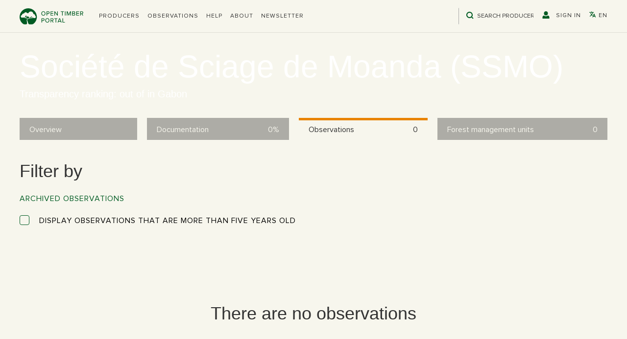

--- FILE ---
content_type: text/html; charset=utf-8
request_url: https://opentimberportal.org/operators/societe-de-sciage-de-moanda-ssmo/observations
body_size: 7422
content:
<!DOCTYPE html><html lang="en"><head><meta charSet="utf-8"/><title>Société de Sciage de Moanda (SSMO) | Open Timber Portal</title><meta name="description" content="Forest operator&#x27;s name description..."/><meta name="viewport" content="width=device-width, initial-scale=1"/><meta name="author" content="Vizzuality"/><link rel="alternate" hrefLang="x-default" href="https://opentimberportal.org/operators/societe-de-sciage-de-moanda-ssmo/observations"/><link rel="alternate" hrefLang="en" href="https://opentimberportal.org/operators/societe-de-sciage-de-moanda-ssmo/observations"/><link rel="alternate" hrefLang="es" href="https://opentimberportal.org/es/operators/societe-de-sciage-de-moanda-ssmo/observations"/><link rel="alternate" hrefLang="fr" href="https://opentimberportal.org/fr/operators/societe-de-sciage-de-moanda-ssmo/observations"/><link rel="alternate" hrefLang="pt" href="https://opentimberportal.org/pt/operators/societe-de-sciage-de-moanda-ssmo/observations"/><link rel="alternate" hrefLang="zh" href="https://opentimberportal.org/zh/operators/societe-de-sciage-de-moanda-ssmo/observations"/><link rel="alternate" hrefLang="ja" href="https://opentimberportal.org/ja/operators/societe-de-sciage-de-moanda-ssmo/observations"/><link rel="alternate" hrefLang="ko" href="https://opentimberportal.org/ko/operators/societe-de-sciage-de-moanda-ssmo/observations"/><link rel="alternate" hrefLang="vi" href="https://opentimberportal.org/vi/operators/societe-de-sciage-de-moanda-ssmo/observations"/><link rel="apple-touch-icon" sizes="57x57" href="/static/favicon/apple-icon-57x57.png"/><link rel="apple-touch-icon" sizes="60x60" href="/static/favicon/apple-icon-60x60.png"/><link rel="apple-touch-icon" sizes="72x72" href="/static/favicon/apple-icon-72x72.png"/><link rel="apple-touch-icon" sizes="76x76" href="/static/favicon/apple-icon-76x76.png"/><link rel="apple-touch-icon" sizes="114x114" href="/static/favicon/apple-icon-114x114.png"/><link rel="apple-touch-icon" sizes="120x120" href="/static/favicon/apple-icon-120x120.png"/><link rel="apple-touch-icon" sizes="144x144" href="/static/favicon/apple-icon-144x144.png"/><link rel="apple-touch-icon" sizes="152x152" href="/static/favicon/apple-icon-152x152.png"/><link rel="apple-touch-icon" sizes="180x180" href="/static/favicon/apple-icon-180x180.png"/><link rel="icon" type="image/png" sizes="192x192" href="/static/favicon/android-icon-192x192.png"/><link rel="icon" type="image/png" sizes="32x32" href="/static/favicon/favicon-32x32.png"/><link rel="icon" type="image/png" sizes="96x96" href="/static/favicon/favicon-96x96.png"/><link rel="icon" type="image/png" sizes="16x16" href="/static/favicon/favicon-16x16.png"/><link rel="mask-icon" href="/static/favicon/favicon.svg" color="white"/><link rel="manifest" href="/static/favicon/manifest.json"/><meta name="msapplication-TileColor" content="#ffffff"/><meta name="msapplication-TileImage" content="/static/favicon/ms-icon-144x144.png"/><meta name="theme-color" content="#ffffff"/><meta name="next-head-count" content="32"/><link rel="preconnect" href="https://cmp.osano.com"/><link rel="preconnect" href="https://www.googletagmanager.com"/><link rel="preconnect" href="https://static.hotjar.com"/><link rel="preload" href="/_next/static/css/bac555ebcd42300a.css" as="style"/><link rel="stylesheet" href="/_next/static/css/bac555ebcd42300a.css" data-n-g=""/><noscript data-n-css=""></noscript><script defer="" nomodule="" src="/_next/static/chunks/polyfills-42372ed130431b0a.js"></script><script src="https://cmp.osano.com/AzyfddTRtqi1560Dk/852e437c-9e22-45b8-8c24-755d0e300816/osano.js" defer="" data-nscript="beforeInteractive"></script><script src="/translations.js" defer="" data-nscript="beforeInteractive"></script><script src="/_next/static/chunks/webpack-a72ab726b98e8782.js" defer=""></script><script src="/_next/static/chunks/framework-49986ec02b2972f2.js" defer=""></script><script src="/_next/static/chunks/main-9f1c77170d6cb602.js" defer=""></script><script src="/_next/static/chunks/pages/_app-a18663d05db5ee27.js" defer=""></script><script src="/_next/static/chunks/1904-b28943dfa58f7e91.js" defer=""></script><script src="/_next/static/chunks/5469-67ab11ac9d5a9d85.js" defer=""></script><script src="/_next/static/chunks/9119-759f223266ce9037.js" defer=""></script><script src="/_next/static/chunks/2341-1b4a5571e5a4f2cf.js" defer=""></script><script src="/_next/static/chunks/3525-d9348d2b16647e82.js" defer=""></script><script src="/_next/static/chunks/821-d1d7d85abb1dbf1a.js" defer=""></script><script src="/_next/static/chunks/pages/operators/%5Bid%5D/observations-b0cb050509c164ff.js" defer=""></script><script src="/_next/static/zeKgzuZn8eF67w_VM6bwW/_buildManifest.js" defer=""></script><script src="/_next/static/zeKgzuZn8eF67w_VM6bwW/_ssgManifest.js" defer=""></script></head><body><noscript><iframe src="https://www.googletagmanager.com/ns.html?id=GTM-PZG6N3Z" height="0" width="0" style="display:none;visibility:hidden"></iframe></noscript><div id="__next"><div class="l-page c-page "><svg style="position:absolute;width:0;height:0;overflow:hidden" version="1.1" xmlns="http://www.w3.org/2000/svg"><defs><symbol id="icon-pencil" viewBox="0 0 32 32"><title>pencil</title><path d="M27 0c2.761 0 5 2.239 5 5 0 1.126-0.372 2.164-1 3l-2 2-7-7 2-2c0.836-0.628 1.874-1 3-1zM2 23l-2 9 9-2 18.5-18.5-7-7-18.5 18.5zM22.362 11.362l-14 14-1.724-1.724 14-14 1.724 1.724z"></path></symbol><symbol id="icon-bin" viewBox="0 0 32 32"><title>bin</title><path d="M4 10v20c0 1.1 0.9 2 2 2h18c1.1 0 2-0.9 2-2v-20h-22zM10 28h-2v-14h2v14zM14 28h-2v-14h2v14zM18 28h-2v-14h2v14zM22 28h-2v-14h2v14z"></path><path d="M26.5 4h-6.5v-2.5c0-0.825-0.675-1.5-1.5-1.5h-7c-0.825 0-1.5 0.675-1.5 1.5v2.5h-6.5c-0.825 0-1.5 0.675-1.5 1.5v2.5h26v-2.5c0-0.825-0.675-1.5-1.5-1.5zM18 4h-6v-1.975h6v1.975z"></path></symbol><symbol id="icon-search" viewBox="0 0 32 32"><title>search</title><path d="M25.064 22.047l6.311 6.311-3.017 3.017-6.311-6.311c-2.293 1.678-5.121 2.669-8.181 2.669-7.658 0-13.867-6.208-13.867-13.867s6.208-13.867 13.867-13.867c7.658 0 13.867 6.208 13.867 13.867 0 3.059-0.991 5.887-2.669 8.181v0zM13.867 23.467c5.302 0 9.6-4.298 9.6-9.6s-4.298-9.6-9.6-9.6c-5.302 0-9.6 4.298-9.6 9.6s4.298 9.6 9.6 9.6z"></path></symbol><symbol id="icon-user" viewBox="0 0 30 32"><title>user</title><path d="M14.933 0c4.706 0 8.533 3.686 8.533 8.219v2.055c0 4.533-3.827 8.219-8.533 8.219s-8.533-3.686-8.533-8.219v-2.055c0-4.533 3.827-8.219 8.533-8.219zM23.543 18.492c3.757 1.179 6.323 3.873 6.323 7.344v6.164h-29.867v-6.164c0-3.47 2.566-6.164 6.323-7.344 2.276 2.001 5.293 3.234 8.61 3.234s6.334-1.233 8.61-3.234z"></path></symbol><symbol id="icon-minus" viewBox="0 0 32 32"><title>minus</title><path d="M4 14.667h24q0.552 0 0.943 0.391t0.391 0.943-0.391 0.943-0.943 0.391h-24q-0.552 0-0.943-0.391t-0.391-0.943 0.391-0.943 0.943-0.391z"></path></symbol><symbol id="icon-cross" viewBox="0 0 32 32"><title>cross</title><path d="M25.333 5.333q0.573 0 0.953 0.38t0.38 0.953q0 0.563-0.385 0.948l-8.396 8.385 8.396 8.385q0.385 0.385 0.385 0.948 0 0.573-0.38 0.953t-0.953 0.38q-0.563 0-0.948-0.385l-8.385-8.396-8.385 8.396q-0.385 0.385-0.948 0.385-0.573 0-0.953-0.38t-0.38-0.953q0-0.563 0.385-0.948l8.396-8.385-8.396-8.385q-0.385-0.385-0.385-0.948 0-0.573 0.38-0.953t0.953-0.38q0.563 0 0.948 0.385l8.385 8.396 8.385-8.396q0.385-0.385 0.948-0.385z"></path></symbol><symbol id="icon-plus" viewBox="0 0 32 32"><title>plus</title><path d="M16 2.667q0.552 0 0.943 0.391t0.391 0.943v10.667h10.667q0.552 0 0.943 0.391t0.391 0.943-0.391 0.943-0.943 0.391h-10.667v10.667q0 0.552-0.391 0.943t-0.943 0.391-0.943-0.391-0.391-0.943v-10.667h-10.667q-0.552 0-0.943-0.391t-0.391-0.943 0.391-0.943 0.943-0.391h10.667v-10.667q0-0.552 0.391-0.943t0.943-0.391z"></path></symbol><symbol id="icon-check" viewBox="0 0 32 32"><title>check</title><path d="M28 6.667q0.573 0 0.953 0.38t0.38 0.953q0 0.563-0.385 0.948l-16 16q-0.385 0.385-0.948 0.385t-0.948-0.385l-8-8q-0.385-0.385-0.385-0.948 0-0.573 0.38-0.953t0.953-0.38q0.563 0 0.948 0.385l7.052 7.063 15.052-15.063q0.385-0.385 0.948-0.385z"></path></symbol><symbol id="icon-arrow-left" viewBox="0 0 18 32"><title>arrow-left</title><path d="M16 31.6c-0.4 0-0.8-0.2-1-0.4l-14-14c-0.6-0.6-0.6-1.6 0-2.2l14-14c0.6-0.6 1.6-0.6 2.2 0s0.6 1.6 0 2.2l-13.2 12.8 13 13c0.6 0.6 0.6 1.6 0 2.2-0.2 0.4-0.6 0.4-1 0.4z"></path></symbol><symbol id="icon-arrow-right" viewBox="0 0 18 32"><title>arrow-right</title><path d="M2 0.4c0.4 0 0.8 0.2 1 0.4l14 14c0.6 0.6 0.6 1.6 0 2.2l-14 14c-0.6 0.6-1.6 0.6-2.2 0s-0.6-1.6 0-2.2l13.2-12.8-13-13c-0.6-0.6-0.6-1.6 0-2.2 0.2-0.4 0.6-0.4 1-0.4z"></path></symbol><symbol id="icon-arrow-down" viewBox="0 0 32 32"><title>arrow-down</title><path d="M31.35 9.1c0 0.4-0.2 0.8-0.4 1l-14 14c-0.6 0.6-1.6 0.6-2.2 0l-14-14c-0.6-0.6-0.6-1.6 0-2.2s1.6-0.6 2.2 0l12.8 13.2 13-13c0.6-0.6 1.6-0.6 2.2 0 0.4 0.2 0.4 0.6 0.4 1z"></path></symbol><symbol id="icon-arrow-up" viewBox="0 0 32 32"><title>arrow-up</title><path d="M31.35 22.9c0-0.4-0.2-0.8-0.4-1l-14-14c-0.6-0.6-1.6-0.6-2.2 0l-14 14c-0.6 0.6-0.6 1.6 0 2.2s1.6 0.6 2.2 0l12.8-13.2 13 13c0.6 0.6 1.6 0.6 2.2 0 0.4-0.2 0.4-0.6 0.4-1z"></path></symbol><symbol id="icon-info" viewBox="0 0 13 32"><title>info</title><path d="M1.949 12.86v-1.303c0.383-0.153 0.894-0.313 1.533-0.479s1.316-0.313 2.031-0.441c0.715-0.128 1.424-0.236 2.127-0.326s1.322-0.134 1.859-0.134l0.69 0.46-3.449 16.519h2.683v1.303c-0.332 0.23-0.722 0.447-1.169 0.652s-0.92 0.383-1.418 0.537c-0.498 0.153-1.003 0.275-1.514 0.364s-0.997 0.134-1.456 0.134c-0.971 0-1.642-0.185-2.012-0.556s-0.556-0.773-0.556-1.207c0-0.511 0.038-1.009 0.115-1.495s0.179-1.022 0.307-1.61l2.606-11.881-2.376-0.537zM5.168 4.236c0-0.869 0.294-1.546 0.881-2.031s1.329-0.728 2.223-0.728c0.971 0 1.744 0.243 2.319 0.728s0.862 1.163 0.862 2.031c0 0.818-0.287 1.469-0.862 1.955s-1.348 0.728-2.319 0.728c-0.894 0-1.635-0.243-2.223-0.728s-0.881-1.137-0.881-1.955v0z"></path></symbol><symbol id="icon-file-empty" viewBox="0 0 32 32"><title>file-empty</title><path d="M28.681 7.159c-0.694-0.947-1.662-2.053-2.724-3.116s-2.169-2.030-3.116-2.724c-1.612-1.182-2.393-1.319-2.841-1.319h-15.5c-1.378 0-2.5 1.121-2.5 2.5v27c0 1.378 1.122 2.5 2.5 2.5h23c1.378 0 2.5-1.122 2.5-2.5v-19.5c0-0.448-0.137-1.23-1.319-2.841zM24.543 5.457c0.959 0.959 1.712 1.825 2.268 2.543h-4.811v-4.811c0.718 0.556 1.584 1.309 2.543 2.268zM28 29.5c0 0.271-0.229 0.5-0.5 0.5h-23c-0.271 0-0.5-0.229-0.5-0.5v-27c0-0.271 0.229-0.5 0.5-0.5 0 0 15.499-0 15.5 0v7c0 0.552 0.448 1 1 1h7v19.5z"></path></symbol><symbol id="icon-location" viewBox="0 0 32 32"><title>location</title><path d="M16 0c-5.523 0-10 4.477-10 10 0 10 10 22 10 22s10-12 10-22c0-5.523-4.477-10-10-10zM16 16c-3.314 0-6-2.686-6-6s2.686-6 6-6 6 2.686 6 6-2.686 6-6 6z"></path></symbol><symbol id="icon-location2" viewBox="0 0 32 32"><title>location2</title><path d="M16 0c-5.523 0-10 4.477-10 10 0 10 10 22 10 22s10-12 10-22c0-5.523-4.477-10-10-10zM16 16.125c-3.383 0-6.125-2.742-6.125-6.125s2.742-6.125 6.125-6.125 6.125 2.742 6.125 6.125-2.742 6.125-6.125 6.125zM12.125 10c0-2.14 1.735-3.875 3.875-3.875s3.875 1.735 3.875 3.875c0 2.14-1.735 3.875-3.875 3.875s-3.875-1.735-3.875-3.875z"></path></symbol><symbol id="icon-language" viewBox="0 0 512 512"><title>language</title><path d="M478.33,433.6l-90-218a22,22,0,0,0-40.67,0l-90,218a22,22,0,1,0,40.67,16.79L316.66,406H419.33l18.33,44.39A22,22,0,0,0,458,464a22,22,0,0,0,20.32-30.4ZM334.83,362,368,281.65,401.17,362Z"></path><path d="M267.84,342.92a22,22,0,0,0-4.89-30.7c-.2-.15-15-11.13-36.49-34.73,39.65-53.68,62.11-114.75,71.27-143.49H330a22,22,0,0,0,0-44H214V70a22,22,0,0,0-44,0V90H54a22,22,0,0,0,0,44H251.25c-9.52,26.95-27.05,69.5-53.79,108.36-31.41-41.68-43.08-68.65-43.17-68.87a22,22,0,0,0-40.58,17c.58,1.38,14.55,34.23,52.86,83.93.92,1.19,1.83,2.35,2.74,3.51-39.24,44.35-77.74,71.86-93.85,80.74a22,22,0,1,0,21.07,38.63c2.16-1.18,48.6-26.89,101.63-85.59,22.52,24.08,38,35.44,38.93,36.1a22,22,0,0,0,30.75-4.9Z"></path></symbol><symbol id="icon-pause" viewBox="0 0 32 32"><title>pause</title><path d="M10.864 4h-5.16c-1.008 0-1.704 0.696-1.704 1.704v20.568c0 1.032 0.696 1.728 1.704 1.728h5.136c1.032 0 1.704-0.696 1.704-1.704v-20.592c0.024-1.008-0.648-1.704-1.68-1.704z"></path><path d="M26.296 4h-5.136c-1.032 0-1.704 0.696-1.704 1.704v20.568c0 1.032 0.696 1.704 1.704 1.704h5.136c1.032 0 1.704-0.696 1.704-1.704v-20.568c0-1.008-0.696-1.704-1.704-1.704z"></path></symbol><symbol id="icon-play" viewBox="0 0 32 32"><title>play</title><path d="M8.827 2.76l19.487 13.24-19.487 13.24z"></path></symbol><symbol id="icon-opacity" viewBox="0 0 29 32"><title>opacity</title><path d="M29.333 7.92c-0.761-1.345-1.646-2.503-2.667-3.526l0 0v23.211c1.040-1.040 1.939-2.224 2.667-3.525v-16.16zM21.333 0.88c-0.752-0.308-1.646-0.577-2.569-0.762l-0.098-0.016v31.797c0.92-0.179 1.813-0.443 2.667-0.779v-30.24zM13.333 32c-7.547-1.181-13.333-7.893-13.333-16s5.787-14.819 13.333-16v32z"></path></symbol><symbol id="icon-hide" viewBox="0 0 47 32"><title>hide</title><path d="M17.149 16c-0.002 0.056-0.003 0.122-0.003 0.189 0 3.384 2.743 6.127 6.127 6.127s6.127-2.743 6.127-6.127c0-0.066-0.001-0.133-0.003-0.198l0 0.010c0.002-0.056 0.003-0.122 0.003-0.189 0-3.384-2.743-6.127-6.127-6.127s-6.127 2.743-6.127 6.127c0 0.066 0.001 0.133 0.003 0.198l-0-0.010zM46.545 16c-4.46-7.948-13.204-16-23.273-16-10.045 0-18.813 8.052-23.273 16 4.46 7.948 13.228 16 23.273 16 10.068 0 18.813-8.052 23.273-16zM23.273 4.922c6.080 0 11.025 4.96 11.025 11.078s-4.945 11.078-11.025 11.078-11.025-4.96-11.025-11.078c0-6.118 4.945-11.078 11.025-11.078z"></path></symbol><symbol id="icon-show" viewBox="0 0 39 32"><title>show</title><path d="M26.905 4.994l5.125-4.994 3.481 3.392-29.356 28.608-3.481-3.392 4.076-3.973c-2.675-2.25-4.921-4.902-6.672-7.88l-0.077-0.142c3.774-6.553 11.193-13.194 19.692-13.194 2.523 0 4.948 0.583 7.212 1.575zM11.168 20.33l3.36-3.274c-0.011-0.125-0.017-0.271-0.017-0.419 0-0.009 0-0.017 0-0.026v0.001c0-2.806 2.306-5.073 5.182-5.073 0.16 0 0.32 0.007 0.475 0.020l3.36-3.274c-1.122-0.507-2.432-0.803-3.812-0.803-0.008 0-0.016 0-0.024 0h0.001c-5.145 0-9.329 4.086-9.329 9.132 0 1.324 0.288 2.58 0.805 3.717zM34.454 10.24c1.876 1.855 3.51 3.948 4.853 6.233l0.077 0.143c-3.774 6.55-11.173 13.194-19.692 13.194-1.656-0.005-3.254-0.245-4.766-0.688l0.121 0.030 3.557-3.466c0.357 0.039 0.721 0.062 1.088 0.062 5.145 0 9.329-4.089 9.329-9.132 0-0.345-0.020-0.689-0.059-1.022l5.492-5.354z"></path></symbol></defs></svg><header class="c-header -theme-default"><div class="l-container"><div class="header-container"><h1 class="header-logo"><a href="/">Open Timber Portal</a></h1><nav class="header-nav -desktop"><ul class="c-navigation-list header-nav-list"><li><div class="dropdown header-dropdown"><div role="button" class="dropdown__trigger"><div class="header-nav-list-item"><span>Producers</span></div></div><div class="dropdown__content"><ul class="header-dropdown-list"><li class="header-dropdown-list-item"><a href="/operators">Transparency Ranking</a></li><li class="header-dropdown-list-item"><a href="/database">Producer documents database</a></li></ul></div></div></li><li><a class="" href="/observations">Observations</a></li><li><a class="" href="/help/overview">Help</a></li><li><a class="" href="/about">About</a></li><li><a class="" href="/newsletter">Newsletter</a></li></ul><ul class="header-nav-list c-navigation-list"><li class="search"><div class="c-search -theme-default"><div class="search"><svg class="c-icon "><use xlink:href="#icon-search"></use></svg><input type="text" size="21" placeholder="Search producers" data-test-id="search-input"/></div><div class="results-container"><div class="results" data-test-id="search-results"><ul><li>No results</li></ul></div></div></div></li><li><div class="header-nav-list-item" role="button"><svg class="c-icon "><use xlink:href="#icon-user"></use></svg><span>Sign in</span></div></li><li><div class="dropdown c-language-dropdown header-nav-list-item"><div role="button" class="dropdown__trigger"><svg class="c-icon "><use xlink:href="#icon-language"></use></svg><span>en</span></div><div class="dropdown__content"><ul class="language-dropdown-list"><li class="language-dropdown-list-item"><a href="/operators/societe-de-sciage-de-moanda-ssmo/observations">English</a></li><li class="language-dropdown-list-item"><a href="/es/operators/societe-de-sciage-de-moanda-ssmo/observations">Español</a></li><li class="language-dropdown-list-item"><a href="/fr/operators/societe-de-sciage-de-moanda-ssmo/observations">Français</a></li><li class="language-dropdown-list-item"><a href="/pt/operators/societe-de-sciage-de-moanda-ssmo/observations">Português</a></li><li class="language-dropdown-list-item"><a href="/zh/operators/societe-de-sciage-de-moanda-ssmo/observations">中文</a></li><li class="language-dropdown-list-item"><a href="/ja/operators/societe-de-sciage-de-moanda-ssmo/observations">日本語</a></li><li class="language-dropdown-list-item"><a href="/ko/operators/societe-de-sciage-de-moanda-ssmo/observations">한국어</a></li><li class="language-dropdown-list-item"><a href="/vi/operators/societe-de-sciage-de-moanda-ssmo/observations">Tiếng Việt</a></li></ul></div></div></li></ul></nav><nav class="header-nav -mobile"><ul class="header-nav-list c-navigation-list"><li><button aria-expanded="false" aria-label="Open the menu" class="c-hamburger -theme-light -theme-dark"><div class="c-hamburger__lines"><span aria-hidden="true" class="c-hamburger__line"></span><span aria-hidden="true" class="c-hamburger__line"></span><span aria-hidden="true" class="c-hamburger__line"></span></div></button></li></ul></nav></div></div></header><div class="l-main "><div class="c-static-header -tabs" style="background-image:image-set(url(/static/images/static-header/bg-operator-detail.webp) type(&#x27;image/webp&#x27;), url(/static/images/static-header/bg-operator-detail.jpg) type(&#x27;image/jpeg&#x27;))"><div class="wrapper"><div class="container"><h2>Société de Sciage de Moanda (SSMO)</h2><h3>Transparency ranking:  out of  in Gabon</h3></div></div></div><header class="c-tabs"><div class="l-container"><div class="row l-row"><div class="column"><a class="tabs-btn " href="/operators/societe-de-sciage-de-moanda-ssmo/overview"><span class="title">Overview</span></a></div><div class="column"><a class="tabs-btn -number" href="/operators/societe-de-sciage-de-moanda-ssmo/documentation"><span class="title">Documentation</span><span class="number">0%</span></a></div><div class="column"><a class="tabs-btn -active -number" href="/operators/societe-de-sciage-de-moanda-ssmo/observations"><span class="title">Observations</span><span class="number">0</span></a></div><div class="column"><a class="tabs-btn -number" href="/operators/societe-de-sciage-de-moanda-ssmo/fmus"><span class="title">Forest management units</span><span class="number">0</span></a></div></div></div></header><div class="c-section"><div class="l-container"><div class="c-doc-filters"><h3>Filter by</h3><div class="filter-options"><span class="filter-option"><label>Archived observations</label><div class="filters-dropdown"><div class="c-checkbox "><input title="Display observations that are more than five years old" type="checkbox" id="checkbox-undefined-undefined"/><label for="checkbox-undefined-undefined"><span class="checkbox-icon"><svg class="c-icon "><use xlink:href="#icon-checkbox"></use></svg></span><span class="item-title">Display observations that are more than five years old</span></label></div></div></span></div></div></div><div class="l-container"><div class="c-no-data">There are no observations</div></div></div></div><footer class="c-footer"><div class="upper-footer"><div class="l-container"><div class="footer-container"><div class="footer-item"><h1 class="logo"><a href="/">Open Timber Portal</a></h1></div><div class="footer-item"><ul class="c-navigation-list"><li><div class="dropdown c-language-dropdown"><div role="button" class="dropdown__trigger"><svg class="c-icon "><use xlink:href="#icon-language"></use></svg><span>English</span></div><div class="dropdown__content"><ul class="language-dropdown-list"><li class="language-dropdown-list-item"><a href="/operators/societe-de-sciage-de-moanda-ssmo/observations">English</a></li><li class="language-dropdown-list-item"><a href="/es/operators/societe-de-sciage-de-moanda-ssmo/observations">Español</a></li><li class="language-dropdown-list-item"><a href="/fr/operators/societe-de-sciage-de-moanda-ssmo/observations">Français</a></li><li class="language-dropdown-list-item"><a href="/pt/operators/societe-de-sciage-de-moanda-ssmo/observations">Português</a></li><li class="language-dropdown-list-item"><a href="/zh/operators/societe-de-sciage-de-moanda-ssmo/observations">中文</a></li><li class="language-dropdown-list-item"><a href="/ja/operators/societe-de-sciage-de-moanda-ssmo/observations">日本語</a></li><li class="language-dropdown-list-item"><a href="/ko/operators/societe-de-sciage-de-moanda-ssmo/observations">한국어</a></li><li class="language-dropdown-list-item"><a href="/vi/operators/societe-de-sciage-de-moanda-ssmo/observations">Tiếng Việt</a></li></ul></div></div></li><li><div class="dropdown header-dropdown"><div role="button" class="dropdown__trigger"><div class="header-nav-list-item"><span>Producers</span></div></div><div class="dropdown__content"><ul class="header-dropdown-list"><li class="header-dropdown-list-item"><a href="/operators">Transparency Ranking</a></li><li class="header-dropdown-list-item"><a href="/database">Producer documents database</a></li></ul></div></div></li><li><a class="" href="/observations">Observations</a></li><li><a class="" href="/help/overview">Help</a></li><li><a class="" href="/about">About</a></li><li><a class="" href="/newsletter">Newsletter</a></li></ul></div></div></div></div><div class="lower-footer"><div class="l-container"><div class="footer-container"><div class="footer-item"><a href="http://www.wri.org/" target="_blank" rel="noreferrer noopener"><img src="/static/images/logos/wri-logo.svg" alt="WRI logo" width="155" height="55"/></a></div><div class="footer-item wri-contact-details"><p class="-bold">World Resources Institute</p><p><span>10 G Street NE Suite 800</span><span>Washington, DC 20002, USA</span></p><p class="wri-phone"><span>Phone +1(202) 729-7600</span><span>Fax: +1 (202) 720 7610</span></p></div><div class="footer-links"><a href="/terms">Terms of service</a><span> | </span><a href="/privacy-policy">Privacy Policy</a><span> | </span><button type="button" class="c-link-button">Cookie Preferences</button></div></div></div></div></footer><section class="c-modal -hidden"></section></div></div><script id="__NEXT_DATA__" type="application/json">{"props":{"pageProps":{"_sentryTraceData":"7d54fb5d0feb6e5229e02cb6f747b3a2-8864ad205bba1b84-0","_sentryBaggage":"sentry-environment=production,sentry-release=zeKgzuZn8eF67w_VM6bwW,sentry-public_key=18a41ddc2b3b437ea5a0131aeb6b3973,sentry-trace_id=7d54fb5d0feb6e5229e02cb6f747b3a2,sentry-sampled=false"},"language":"en","defaultLocale":"en","initialState":{"about":{"data":[],"loading":false,"error":false},"countries":{"data":[],"loading":false,"error":false},"countriesDetail":{"data":{},"loading":false,"error":false,"documentation":{"data":{},"loading":false,"error":false},"links":{"data":[],"loading":false,"error":false},"vpas":{"data":[],"loading":false,"error":false}},"database":{"data":[],"page":0,"pageSize":30,"pageCount":-1,"loading":false,"error":false,"filters":{"data":{},"options":{},"loading":false,"error":false},"columns":["country","document","forest-type","document-name","status","operator","fmu"]},"donors":{"data":[],"loading":false,"error":false},"help":{"howtos":{"data":[],"loading":false,"error":false},"tools":{"data":[],"loading":false,"error":false},"faqs":{"data":[],"loading":false,"error":false},"tutorials":{"data":[],"loading":false,"error":false}},"language":"en","notifications":{"data":[],"loading":false,"error":false},"observations":{"data":[],"loading":false,"error":false,"map":{"zoom":5,"latitude":-1.45,"longitude":15},"cluster":{},"filters":{"data":{},"options":{},"loading":false,"error":false},"columns":["status","date","country","operator","category","observation","level","fmu","report"]},"operators":{"data":[],"loading":false,"error":false},"operatorsDetail":{"data":{"type":"operators","id":"20023","name":"Société de Sciage de Moanda (SSMO)","slug":"societe-de-sciage-de-moanda-ssmo","approved":true,"operator-type":"Logging company","is-active":true,"logo":{"url":null,"thumbnail":{"url":null},"square":{"url":null},"medium":{"url":null},"original":{"url":null}},"details":"Parent company is Dejia Group","percentage-valid-documents-fmu":null,"percentage-valid-documents-country":null,"percentage-valid-documents-all":null,"obs-per-visit":null,"score":null,"website":null,"address":null,"fa-id":"","country-doc-rank":null,"country-operators":null,"country":{"type":"countries","id":"53","name":"Gabon","iso":"GAB"},"fmus":[],"observations":[],"relationshipNames":["country","fmus","observations"],"loadedFMUS":false},"loading":false,"error":false,"observations":{"data":[],"loading":false,"error":false,"requestId":"IOOY1G2xfjHjb6916B0Tf","operatorId":"20023"},"documentation":{"data":[],"loading":false,"error":false},"timeline":{"data":[],"loading":false,"error":false},"publicationAuthorization":null,"date":"2026-01-08","fmu":null,"requestId":"f96zAiLps9IZ6hlf8A68g"},"operatorsDetailFmus":{"map":{"zoom":5,"latitude":0,"longitude":20,"scrollZoom":false},"layersActive":["gain","loss","fmusdetail"],"layersSettings":{},"analysis":{"data":{},"loading":false,"error":false}},"operatorsRanking":{"data":[],"loading":false,"error":false,"map":{"zoom":4,"latitude":0,"longitude":20},"latlng":{},"interactions":{},"layersActive":["gain","loss","fmus","protected-areas"],"layersSettings":{},"sidebar":{"open":false,"width":600},"filters":{"data":{"fa":true,"country":[],"certification":[],"operator":"","fmu":""},"options":{"country":[{"label":"Congo","value":47,"iso":"COG"},{"label":"Cameroon","value":45,"iso":"CMR"},{"label":"Democratic Republic of the Congo","value":7,"iso":"COD"},{"label":"Central African Republic","value":188,"iso":"CAF"},{"label":"Gabon","value":53,"iso":"GAB"}],"certification":[{"label":"Forest Stewardship Council (FSC)","abbr":"FSC","value":"fsc"},{"label":"Forest Stewardship Council - Controlled Wood (FSC-CW)","abbr":"FSC-CW","value":"fsc-cw"},{"label":"LegalSource (LS)","abbr":"LS","value":"ls"},{"label":"Origin and Legality of Wood (OLB)","abbr":"OLB","value":"olb"},{"label":"Pan African Forest Certification (PAFC)","abbr":"PAFC","value":"pafc"},{"label":"Preferred by Nature Certification Regulatory Scope (PbN)","abbr":"PbN","value":"pbn"},{"label":"Programme for the Endorsement of Forest Certification (PEFC)","abbr":"PEFC","value":"pefc"},{"label":"Timber Legality Verification (TLV)","abbr":"TLV","value":"tlv"}]},"loading":false,"error":false}},"partners":{"data":[],"loading":false,"error":false},"sawmillMap":{"viewport":{"zoom":5,"latitude":0,"longitude":18},"loading":false,"error":false,"sawmill":{}},"user":{"userProfile":{"data":{},"loading":false,"error":false},"userOperator":{"data":{},"loading":false,"error":false},"userAgent":{"ua":"Mozilla/5.0 (Macintosh; Intel Mac OS X 10_15_7) AppleWebKit/537.36 (KHTML, like Gecko) Chrome/131.0.0.0 Safari/537.36; ClaudeBot/1.0; +claudebot@anthropic.com)","isMobile":false}}}},"page":"/operators/[id]/observations","query":{"id":"societe-de-sciage-de-moanda-ssmo"},"buildId":"zeKgzuZn8eF67w_VM6bwW","isFallback":false,"isExperimentalCompile":false,"gip":true,"appGip":true,"locale":"en","locales":["en","es","fr","pt","zh","ja","ko","vi"],"defaultLocale":"en","scriptLoader":[]}</script></body></html>

--- FILE ---
content_type: application/javascript
request_url: https://opentimberportal.org/_next/static/chunks/3525-d9348d2b16647e82.js
body_size: 10808
content:
!function(){try{var e="undefined"!=typeof window?window:"undefined"!=typeof global?global:"undefined"!=typeof self?self:{},s=(new e.Error).stack;s&&(e._sentryDebugIds=e._sentryDebugIds||{},e._sentryDebugIds[s]="b8032c16-5377-4c12-9cc9-19969c9b3efc",e._sentryDebugIdIdentifier="sentry-dbid-b8032c16-5377-4c12-9cc9-19969c9b3efc")}catch(e){}}();"use strict";(self.webpackChunk_N_E=self.webpackChunk_N_E||[]).push([[3525],{77868:function(e,s,n){var t=n(85893);n(67294);var i=n(45697),a=n.n(i),r=n(9008),l=n.n(r),o=n(11163);let c=e=>{let{title:s,description:n}=e,{locales:i,asPath:a}=(0,o.useRouter)();return(0,t.jsxs)(l(),{children:[(0,t.jsx)("title",{children:"".concat(s," | Open Timber Portal")}),(0,t.jsx)("meta",{name:"description",content:n}),(0,t.jsx)("meta",{name:"viewport",content:"width=device-width, initial-scale=1"}),(0,t.jsx)("meta",{name:"author",content:"Vizzuality"}),(0,t.jsx)("link",{rel:"alternate",hrefLang:"x-default",href:"https://opentimberportal.org".concat(a)}),(0,t.jsx)("link",{rel:"alternate",hrefLang:"en",href:"https://opentimberportal.org".concat(a)}),i.filter(e=>"en"!==e).map(e=>(0,t.jsx)("link",{rel:"alternate",hrefLang:e,href:"https://opentimberportal.org/".concat(e).concat(a)},e)),(0,t.jsx)("link",{rel:"apple-touch-icon",sizes:"57x57",href:"/static/favicon/apple-icon-57x57.png"}),(0,t.jsx)("link",{rel:"apple-touch-icon",sizes:"60x60",href:"/static/favicon/apple-icon-60x60.png"}),(0,t.jsx)("link",{rel:"apple-touch-icon",sizes:"72x72",href:"/static/favicon/apple-icon-72x72.png"}),(0,t.jsx)("link",{rel:"apple-touch-icon",sizes:"76x76",href:"/static/favicon/apple-icon-76x76.png"}),(0,t.jsx)("link",{rel:"apple-touch-icon",sizes:"114x114",href:"/static/favicon/apple-icon-114x114.png"}),(0,t.jsx)("link",{rel:"apple-touch-icon",sizes:"120x120",href:"/static/favicon/apple-icon-120x120.png"}),(0,t.jsx)("link",{rel:"apple-touch-icon",sizes:"144x144",href:"/static/favicon/apple-icon-144x144.png"}),(0,t.jsx)("link",{rel:"apple-touch-icon",sizes:"152x152",href:"/static/favicon/apple-icon-152x152.png"}),(0,t.jsx)("link",{rel:"apple-touch-icon",sizes:"180x180",href:"/static/favicon/apple-icon-180x180.png"}),(0,t.jsx)("link",{rel:"icon",type:"image/png",sizes:"192x192",href:"/static/favicon/android-icon-192x192.png"}),(0,t.jsx)("link",{rel:"icon",type:"image/png",sizes:"32x32",href:"/static/favicon/favicon-32x32.png"}),(0,t.jsx)("link",{rel:"icon",type:"image/png",sizes:"96x96",href:"/static/favicon/favicon-96x96.png"}),(0,t.jsx)("link",{rel:"icon",type:"image/png",sizes:"16x16",href:"/static/favicon/favicon-16x16.png"}),(0,t.jsx)("link",{rel:"mask-icon",href:"/static/favicon/favicon.svg",color:"white"}),(0,t.jsx)("link",{rel:"manifest",href:"/static/favicon/manifest.json"}),(0,t.jsx)("meta",{name:"msapplication-TileColor",content:"#ffffff"}),(0,t.jsx)("meta",{name:"msapplication-TileImage",content:"/static/favicon/ms-icon-144x144.png"}),(0,t.jsx)("meta",{name:"theme-color",content:"#ffffff"})]})};c.propTypes={title:a().string.isRequired,description:a().string.isRequired},s.Z=c},83525:function(e,s,n){n.d(s,{Z:function(){return ea}});var t=n(85893),i=n(67294),a=n(45697),r=n.n(a),l=n(93967),o=n.n(l),c=n(41664),d=n.n(c),h=n(11163),u=n(45007);let p=e=>{let{children:s,className:n,...i}=e;return(0,t.jsx)("div",{...i,className:o()("dropdown__content",n),children:s})},m=e=>{let{children:s,...n}=e,i=o()("dropdown__trigger",e.className);return(0,t.jsx)("div",{role:"button",...n,className:i,children:s})},x=e=>{let{children:s,className:n,disabled:a}=e,[r,l]=(0,i.useState)(!1),c=(0,i.useRef)(null),d=e=>{e.preventDefault(),r?l(!1):l(!0)};!function(e,s){if("function"!=typeof s)throw Error("useOutsideClick expects action to be function");let n=(0,i.useCallback)(n=>{e.current&&!e.current.contains(n.target)&&s()},[e,s]);(0,i.useEffect)(()=>(document.addEventListener("mousedown",n),document.addEventListener("touchStart",n),()=>{document.removeEventListener("mousedown",n),document.removeEventListener("touchstart",n)}),[n])}(c,()=>l(!1));let h=o()("dropdown",{"dropdown--active":r,"dropdown--disabled":a},n),u=i.Children.map(s,e=>{if(e.type===m){let s=e.props.onClick;e=i.cloneElement(e,{onClick:n=>{!a&&(d(n),s&&s.apply(e,arguments))}})}return e}),p={...e};return delete p.active,(0,t.jsx)("div",{...p,ref:c,className:h,children:u})};x.propTypes={disabled:r().bool,active:r().bool,children:r().node,className:r().string,style:r().object},x.defaultProps={className:""};var f=n(47991),j=n(95982);let g=(e,s,n)=>{let t="";if(n){let e=new Date;e.setTime(e.getTime()+864e5*n),t="; expires=".concat(e.toUTCString())}document.cookie="".concat(e,"=").concat(s).concat(t,"; path=/")},v=(0,i.forwardRef)((e,s)=>{let{href:n,locale:i,children:a}=e;return(0,t.jsx)("a",{href:n,onClick:()=>{g("NEXT_LOCALE",i,365)},children:a})});v.displayName="LanguageLink";let b=e=>{let{showSelectedCode:s,className:n}=e,{asPath:i,locale:a}=(0,h.useRouter)(),r=i.replace("/".concat(a,"/"),"/"),l=j.l.find(e=>e.code===a);return(0,t.jsxs)(x,{className:o()("c-language-dropdown",n),children:[(0,t.jsxs)(m,{children:[(0,t.jsx)(f.Z,{name:"icon-language"}),(0,t.jsx)("span",{children:s?l.code:l.name})]}),(0,t.jsx)(p,{children:(0,t.jsx)("ul",{className:"language-dropdown-list",children:j.l.map(e=>(0,t.jsx)("li",{className:"language-dropdown-list-item",children:(0,t.jsx)(d(),{href:r,passHref:!0,locale:e.code,legacyBehavior:!0,children:(0,t.jsx)(v,{locale:e.code,children:e.name})})},e.code))})})]})};b.propTypes={className:r().string,showSelectedCode:r().bool},b.defaultProps={showSelectedCode:!1};var w=n(86896);function M(e){let{footer:s,className:n,countries:i}=e,a=(0,w.Z)(),r=(0,h.useRouter)(),l=e=>s?"":o()({"-active":e.includes(r.pathname)});(i.data||[]).filter(e=>(e["required-gov-documents"]||[]).length);let c=[s&&b,!1,{name:a.formatMessage({id:"operators"}),children:[{href:"/operators",name:a.formatMessage({id:"transparency_ranking"})},{href:"/database",name:a.formatMessage({id:"producers_documents_database"})}]},{href:"/observations",name:a.formatMessage({id:"observations"})},{href:"/help/overview",name:a.formatMessage({id:"help"})},{href:"/about",name:a.formatMessage({id:"about"})},{href:"/newsletter",name:a.formatMessage({id:"newsletter"})}].filter(Boolean);return(0,t.jsx)("ul",{className:o()({"c-navigation-list":!0,[n]:!!n}),children:c.map((e,s)=>"function"==typeof e?(0,t.jsx)("li",{children:(0,t.jsx)(e,{})},s):e.children?(0,t.jsx)("li",{children:(0,t.jsxs)(x,{className:"header-dropdown",children:[(0,t.jsx)(m,{children:(0,t.jsx)("div",{className:o()("header-nav-list-item",l(e.children.map(e=>e.href))),children:(0,t.jsx)("span",{children:e.name})})}),(0,t.jsx)(p,{children:(0,t.jsx)("ul",{className:"header-dropdown-list",children:e.children.map(e=>(0,t.jsx)("li",{className:"header-dropdown-list-item",children:(0,t.jsx)(d(),{href:e.href,prefetch:!1,children:e.name})},e.href))})})]})},s):(0,t.jsx)("li",{children:(0,t.jsx)(d(),{href:e.href,prefetch:!1,className:l([e.href]),children:e.name})},s))})}M.propTypes={className:r().string,countries:r().object,footer:r().bool},M.defaultProps={footer:!1};var N=(0,u.$j)(e=>({countries:e.countries}))(M),y=n(5152),k=n.n(y),E=n(44520),z=n(2128),C=n(45578),Z=n.n(C),L=n(89734),_=n.n(L),q=n(82826),T=n(55910),S=n(41057),B=n(3788);function R(e){let s=new Date;return s.setHours(0,0,0,0),e<s}let I=e=>{let{notifications:s,render:n,getNotifications:a,dismissAll:r}=e,l=(0,w.Z)(),o=(0,B.Z)(),c=()=>{z.Z.toggleModal(!1)};(0,i.useEffect)(()=>{o.isLoggedIn&&!n&&a()},[o.isLoggedIn,n,a]),(0,i.useEffect)(()=>{!n&&o.isLoggedIn&&s.data.length&&!localStorage.getItem("notificationsShown")&&(z.Z.toggleModal(!0,{children:O,childrenProps:{render:!0},size:"-auto"}),localStorage.setItem("notificationsShown",!0))},[n,o.isLoggedIn,s.data.length]);let h=e=>{let s=new Date(e["expiration-date"]),n=new Intl.DateTimeFormat("default",{timeZone:"UTC"}).format(s),i=R(s)?"expired on":"expires on";return(0,t.jsxs)(t.Fragment,{children:[e["operator-document-name"]," ",e["fmu-name"]?"(".concat(e["fmu-name"],")"):""," ",l.formatMessage({id:i})," ",(0,t.jsx)("span",{className:"notification-date",children:n})]})},u=e=>{let s=Z()(e.filter(e=>!R(new Date(e["expiration-date"]))),"operator-document-id"),n=Z()(e.filter(e=>R(new Date(e["expiration-date"]))),"operator-document-id"),i=e[0]["operator-name"];return(0,t.jsxs)("div",{children:[n.length>0&&(0,t.jsxs)(t.Fragment,{children:[(0,t.jsx)("h3",{children:l.formatMessage({id:"notifications.expired_note",defaultMessage:"{company} has documents that have expired that need to be updated:"},{company:i})}),_()(n,["fmu-name","expiration-date"]).map(e=>(0,t.jsx)("p",{children:h(e)},e.id))]}),s.length>0&&(0,t.jsxs)(t.Fragment,{children:[(0,t.jsx)("h3",{children:l.formatMessage({id:"notifications.expiring_soon_note",defaultMessage:"{company} has documents that are expiring soon that will need to be updated:"},{company:i})}),_()(s,["fmu-name","expiration-date"]).map(e=>(0,t.jsx)("p",{children:h(e)},e.id))]})]})};return n?(0,t.jsxs)("div",{className:"c-notifications",children:[(()=>{if(!s.data.length&&s.loading)return(0,t.jsx)("div",{className:"notifications-message",style:{width:300},children:(0,t.jsx)(q.Z,{className:"-transparent -small",isLoading:!0})});if(!s.data.length)return(0,t.jsx)("div",{className:"notifications-message",children:(0,t.jsx)("p",{children:l.formatMessage({id:"There are no new notifications."})})});let e=(0,T.vM)(s.data,"operator-id");return Object.keys(e).map(s=>{let n=e[s];return(0,t.jsx)("div",{children:u(n)},s)})})(),!s.data.length&&s.loading?null:s.data.length?(0,t.jsxs)("div",{className:"notifications-actions",children:[(0,t.jsx)("button",{type:"button",className:"c-button -primary",onClick:c,children:l.formatMessage({id:"Remind me later"})}),(0,t.jsx)("button",{type:"button",className:"c-button -primary",onClick:()=>{r(),z.Z.toggleModal(!1)},children:l.formatMessage({id:"Dismiss All"})}),(0,t.jsx)(d(),{href:"/operators/".concat(o.operator_ids[0],"/documentation"),className:"c-button -secondary",children:l.formatMessage({id:"Update Now"})})]}):(0,t.jsx)("div",{className:"notifications-actions",children:(0,t.jsx)("button",{type:"button",className:"c-button -secondary",onClick:c,children:l.formatMessage({id:"Close"})})})]}):null};I.propTypes={render:r().bool,notifications:r().object,getNotifications:r().func,dismissAll:r().func,language:r().string},I.defaultProps={render:!1};let O=(0,u.$j)(e=>({notifications:e.notifications,language:e.language}),{getNotifications:S.TH,dismissAll:S.WM})(I);var P=(0,u.$j)(e=>({operators:e.operators.data,notifications:e.notifications.data}),{logout:E.kS})(e=>{let{className:s,listItemClassName:n,operators:i,notifications:a,logout:r}=e,l=(0,w.Z)(),o=(0,B.Z)(),c=i.filter(e=>o.operator_ids.includes(+e.id));return(0,t.jsxs)("ul",{className:s,children:[(0,t.jsx)("li",{className:n,children:(0,t.jsxs)("a",{onClick:()=>{z.Z.toggleModal(!0,{children:O,childrenProps:{render:!0},size:"-auto"})},children:["Notifications (",Z()(a,"operator-document-id").length,")"]})}),(0,t.jsx)("li",{className:n,children:(0,t.jsx)(d(),{href:"/profile",prefetch:!1,children:l.formatMessage({id:"My profile"})})}),o.isOperator&&(0,t.jsx)("li",{className:n,children:(0,t.jsx)(d(),{href:"/operator/edit",prefetch:!1,children:l.formatMessage({id:"Producer profile"})})}),o.isHolding&&c.map(e=>(0,t.jsx)("li",{className:n,children:(0,t.jsx)(d(),{href:"/operator/edit/".concat(e.id),prefetch:!1,children:l.formatMessage({id:"company.profile",defaultMessage:"".concat(e.name," profile")},{company:e.name})})},"dropodown-operator-profile-".concat(e.id))),(o.isOperator||o.isHolding)&&c.map(e=>(0,t.jsx)("li",{className:n,children:(0,t.jsxs)(d(),{href:"/operators/".concat(e.slug,"/documentation"),prefetch:!1,children:[e.name," ",l.formatMessage({id:"documentation"})]})},"dropdown-operator-docs-".concat(e.id))),o.isAdmin&&(0,t.jsx)("li",{className:n,children:(0,t.jsx)("a",{href:"/admin",children:l.formatMessage({id:"logged_in.dropdown.admin"})})}),(0,t.jsx)("li",{className:n,children:(0,t.jsx)("a",{onClick:()=>{r()},children:(0,t.jsx)("span",{children:l.formatMessage({id:"signout"})})})})]})}),D=n(32053);let H=k()(()=>Promise.all([n.e(6938),n.e(3697)]).then(n.bind(n,53697)),{loadableGenerated:{webpack:()=>[53697]},ssr:!1,loading:D.Z}),F=e=>{let{displayIcon:s,className:n,theme:i}=e,a=(0,w.Z)();return(0,B.Z)().isLoggedIn?(0,t.jsxs)(x,{className:o()("c-account-dropdown",i,n),children:[(0,t.jsx)(m,{children:(0,t.jsxs)("div",{className:"header-nav-list-item",children:[s&&(0,t.jsx)(f.Z,{name:"icon-user"}),(0,t.jsx)("span",{children:a.formatMessage({id:"logged_in.trigger"})})]})}),(0,t.jsx)(p,{children:(0,t.jsx)(P,{className:"account-dropdown-list",listItemClassName:"account-dropdown-list-item"})})]}):(0,t.jsxs)("div",{className:n,role:"button",onClick:()=>{z.Z.toggleModal(!0,{children:H})},children:[s&&(0,t.jsx)(f.Z,{name:"icon-user"}),(0,t.jsx)("span",{children:a.formatMessage({id:"signin"})})]})};F.propTypes={displayIcon:r().bool,theme:r().string},F.defaultProps={displayIcon:!0};var A=(0,u.$j)(null,{logout:E.kS})(F),$=n(78002);function W(e){let{className:s,countries:n}=e,i=(0,w.Z)(),a=(0,B.Z)();(n.data||[]).filter(e=>(e["required-gov-documents"]||[]).length);let r=[!1,{href:"/operators",name:i.formatMessage({id:"transparency_ranking"})},{href:"/database",name:i.formatMessage({id:"producers_documents_database"})},{href:"/observations",name:i.formatMessage({id:"observations"})},{href:"/help/overview",name:i.formatMessage({id:"help"})},{href:"/about",name:i.formatMessage({id:"about"})},{href:"/terms",name:i.formatMessage({id:"terms"})},{href:"/newsletter",name:i.formatMessage({id:"newsletter"})}].filter(Boolean);return(0,t.jsxs)("ul",{className:o()({"c-mobile-menu":!0,[s]:!!s}),children:[(0,t.jsx)("li",{children:(0,t.jsx)($.Z,{})}),(0,t.jsxs)("li",{children:[a.token&&(0,t.jsxs)(t.Fragment,{children:[(0,t.jsx)("span",{children:i.formatMessage({id:"logged_in.trigger"})}),(0,t.jsx)(P,{})]}),!a.token&&(0,t.jsx)(A,{displayIcon:!1})]}),r.map((e,s)=>e.children?(0,t.jsxs)("li",{children:[(0,t.jsx)("span",{children:e.name}),(0,t.jsx)("ul",{children:e.children.map(e=>(0,t.jsx)("li",{children:(0,t.jsx)(d(),{href:e.href,prefetch:!1,children:e.name})},e.href))})]},s):(0,t.jsx)("li",{children:(0,t.jsx)(d(),{href:e.href,prefetch:!1,children:e.name})},s)),(0,t.jsx)("li",{children:(0,t.jsx)(b,{})})]})}W.propTypes={className:r().string,countries:r().object};var U=(0,u.$j)(e=>({countries:e.countries}))(W);let V=e=>{let{isOpen:s,onClick:n,theme:i}=e;return(0,t.jsx)("button",{"aria-expanded":s,"aria-label":s?"Close the menu":"Open the menu",className:o()("c-hamburger",i,{open:s}),onClick:n,children:(0,t.jsxs)("div",{className:"c-hamburger__lines",children:[(0,t.jsx)("span",{"aria-hidden":"true",className:"c-hamburger__line"}),(0,t.jsx)("span",{"aria-hidden":"true",className:"c-hamburger__line"}),(0,t.jsx)("span",{"aria-hidden":"true",className:"c-hamburger__line"})]})})};V.propTypes={isOpen:r().bool.isRequired,onClick:r().func.isRequired,theme:r().string},V.defaultProps={theme:"-theme-light"};var G=n(17897),J=()=>{let e="/"===(0,h.useRouter)().pathname,[s,n]=(0,i.useState)(!1),{isDesktop:a}=(0,G.Z)(),r=s&&!a,l=r||!e?"-theme-default":"-theme-home",c=o()({"-theme-light":!r,"-theme-dark":r||!e&&!r});return(0,t.jsxs)("header",{className:o()("c-header",l,{open:r,"-home":e}),children:[(0,t.jsx)("div",{className:"l-container",children:(0,t.jsxs)("div",{className:"header-container",children:[(0,t.jsxs)("h1",{className:"header-logo",children:[(0,t.jsx)(d(),{href:"/",prefetch:!1,children:"Open Timber Portal"}),!1]}),(0,t.jsxs)("nav",{className:"header-nav -desktop",children:[(0,t.jsx)(N,{className:"header-nav-list"}),(0,t.jsxs)("ul",{className:"header-nav-list c-navigation-list",children:[(0,t.jsx)("li",{className:"search",children:(0,t.jsx)($.Z,{theme:l})}),(0,t.jsx)("li",{children:(0,t.jsx)(A,{theme:l,className:"header-nav-list-item"})}),(0,t.jsx)("li",{children:(0,t.jsx)(b,{className:"header-nav-list-item",showSelectedCode:!0})})]})]}),(0,t.jsx)("nav",{className:"header-nav -mobile",children:(0,t.jsx)("ul",{className:"header-nav-list c-navigation-list",children:(0,t.jsx)("li",{children:(0,t.jsx)(V,{theme:c,isOpen:r,onClick:()=>n(!r)})})})})]})}),r&&(0,t.jsx)(U,{})]})},K=()=>{let e=(0,w.Z)();return(0,t.jsxs)("footer",{className:"c-footer",children:[(0,t.jsx)("div",{className:"upper-footer",children:(0,t.jsx)("div",{className:"l-container",children:(0,t.jsxs)("div",{className:"footer-container",children:[(0,t.jsx)("div",{className:"footer-item",children:(0,t.jsx)("h1",{className:"logo",children:(0,t.jsx)(d(),{href:"/",prefetch:!1,children:"Open Timber Portal"})})}),(0,t.jsx)("div",{className:"footer-item",children:(0,t.jsx)(N,{footer:!0})})]})})}),(0,t.jsx)("div",{className:"lower-footer",children:(0,t.jsx)("div",{className:"l-container",children:(0,t.jsxs)("div",{className:"footer-container",children:[(0,t.jsx)("div",{className:"footer-item",children:(0,t.jsx)("a",{href:"http://www.wri.org/",target:"_blank",rel:"noreferrer noopener",children:(0,t.jsx)("img",{src:"/static/images/logos/wri-logo.svg",alt:"WRI logo",width:"155",height:"55"})})}),(0,t.jsxs)("div",{className:"footer-item wri-contact-details",children:[(0,t.jsx)("p",{className:"-bold",children:"World Resources Institute"}),(0,t.jsxs)("p",{children:[(0,t.jsx)("span",{children:"10 G Street NE Suite 800"}),(0,t.jsx)("span",{children:"Washington, DC 20002, USA"})]}),(0,t.jsxs)("p",{className:"wri-phone",children:[(0,t.jsx)("span",{children:"Phone +1(202) 729-7600"}),(0,t.jsx)("span",{children:"Fax: +1 (202) 720 7610"})]})]}),(0,t.jsxs)("div",{className:"footer-links",children:[(0,t.jsx)(d(),{href:"/terms",prefetch:!1,legacyBehavior:!0,children:e.formatMessage({id:"terms.title"})}),(0,t.jsx)("span",{children:" | "}),(0,t.jsx)(d(),{href:"/privacy-policy",prefetch:!1,legacyBehavior:!0,children:e.formatMessage({id:"Privacy Policy"})}),(0,t.jsx)("span",{children:" | "}),(0,t.jsx)("button",{type:"button",onClick:()=>{window.Osano&&window.Osano.cm.showDrawer("osano-cm-dom-info-dialog-open")},className:"c-link-button",children:e.formatMessage({id:"Cookie Preferences"})})]})]})})})]})},X=n(77868);function Q(){return(0,t.jsx)("svg",{style:{position:"absolute",width:0,height:0,overflow:"hidden"},version:"1.1",xmlns:"http://www.w3.org/2000/svg",children:(0,t.jsxs)("defs",{children:[(0,t.jsxs)("symbol",{id:"icon-pencil",viewBox:"0 0 32 32",children:[(0,t.jsx)("title",{children:"pencil"}),(0,t.jsx)("path",{d:"M27 0c2.761 0 5 2.239 5 5 0 1.126-0.372 2.164-1 3l-2 2-7-7 2-2c0.836-0.628 1.874-1 3-1zM2 23l-2 9 9-2 18.5-18.5-7-7-18.5 18.5zM22.362 11.362l-14 14-1.724-1.724 14-14 1.724 1.724z"})]}),(0,t.jsxs)("symbol",{id:"icon-bin",viewBox:"0 0 32 32",children:[(0,t.jsx)("title",{children:"bin"}),(0,t.jsx)("path",{d:"M4 10v20c0 1.1 0.9 2 2 2h18c1.1 0 2-0.9 2-2v-20h-22zM10 28h-2v-14h2v14zM14 28h-2v-14h2v14zM18 28h-2v-14h2v14zM22 28h-2v-14h2v14z"}),(0,t.jsx)("path",{d:"M26.5 4h-6.5v-2.5c0-0.825-0.675-1.5-1.5-1.5h-7c-0.825 0-1.5 0.675-1.5 1.5v2.5h-6.5c-0.825 0-1.5 0.675-1.5 1.5v2.5h26v-2.5c0-0.825-0.675-1.5-1.5-1.5zM18 4h-6v-1.975h6v1.975z"})]}),(0,t.jsxs)("symbol",{id:"icon-search",viewBox:"0 0 32 32",children:[(0,t.jsx)("title",{children:"search"}),(0,t.jsx)("path",{d:"M25.064 22.047l6.311 6.311-3.017 3.017-6.311-6.311c-2.293 1.678-5.121 2.669-8.181 2.669-7.658 0-13.867-6.208-13.867-13.867s6.208-13.867 13.867-13.867c7.658 0 13.867 6.208 13.867 13.867 0 3.059-0.991 5.887-2.669 8.181v0zM13.867 23.467c5.302 0 9.6-4.298 9.6-9.6s-4.298-9.6-9.6-9.6c-5.302 0-9.6 4.298-9.6 9.6s4.298 9.6 9.6 9.6z"})]}),(0,t.jsxs)("symbol",{id:"icon-user",viewBox:"0 0 30 32",children:[(0,t.jsx)("title",{children:"user"}),(0,t.jsx)("path",{d:"M14.933 0c4.706 0 8.533 3.686 8.533 8.219v2.055c0 4.533-3.827 8.219-8.533 8.219s-8.533-3.686-8.533-8.219v-2.055c0-4.533 3.827-8.219 8.533-8.219zM23.543 18.492c3.757 1.179 6.323 3.873 6.323 7.344v6.164h-29.867v-6.164c0-3.47 2.566-6.164 6.323-7.344 2.276 2.001 5.293 3.234 8.61 3.234s6.334-1.233 8.61-3.234z"})]}),(0,t.jsxs)("symbol",{id:"icon-minus",viewBox:"0 0 32 32",children:[(0,t.jsx)("title",{children:"minus"}),(0,t.jsx)("path",{d:"M4 14.667h24q0.552 0 0.943 0.391t0.391 0.943-0.391 0.943-0.943 0.391h-24q-0.552 0-0.943-0.391t-0.391-0.943 0.391-0.943 0.943-0.391z"})]}),(0,t.jsxs)("symbol",{id:"icon-cross",viewBox:"0 0 32 32",children:[(0,t.jsx)("title",{children:"cross"}),(0,t.jsx)("path",{d:"M25.333 5.333q0.573 0 0.953 0.38t0.38 0.953q0 0.563-0.385 0.948l-8.396 8.385 8.396 8.385q0.385 0.385 0.385 0.948 0 0.573-0.38 0.953t-0.953 0.38q-0.563 0-0.948-0.385l-8.385-8.396-8.385 8.396q-0.385 0.385-0.948 0.385-0.573 0-0.953-0.38t-0.38-0.953q0-0.563 0.385-0.948l8.396-8.385-8.396-8.385q-0.385-0.385-0.385-0.948 0-0.573 0.38-0.953t0.953-0.38q0.563 0 0.948 0.385l8.385 8.396 8.385-8.396q0.385-0.385 0.948-0.385z"})]}),(0,t.jsxs)("symbol",{id:"icon-plus",viewBox:"0 0 32 32",children:[(0,t.jsx)("title",{children:"plus"}),(0,t.jsx)("path",{d:"M16 2.667q0.552 0 0.943 0.391t0.391 0.943v10.667h10.667q0.552 0 0.943 0.391t0.391 0.943-0.391 0.943-0.943 0.391h-10.667v10.667q0 0.552-0.391 0.943t-0.943 0.391-0.943-0.391-0.391-0.943v-10.667h-10.667q-0.552 0-0.943-0.391t-0.391-0.943 0.391-0.943 0.943-0.391h10.667v-10.667q0-0.552 0.391-0.943t0.943-0.391z"})]}),(0,t.jsxs)("symbol",{id:"icon-check",viewBox:"0 0 32 32",children:[(0,t.jsx)("title",{children:"check"}),(0,t.jsx)("path",{d:"M28 6.667q0.573 0 0.953 0.38t0.38 0.953q0 0.563-0.385 0.948l-16 16q-0.385 0.385-0.948 0.385t-0.948-0.385l-8-8q-0.385-0.385-0.385-0.948 0-0.573 0.38-0.953t0.953-0.38q0.563 0 0.948 0.385l7.052 7.063 15.052-15.063q0.385-0.385 0.948-0.385z"})]}),(0,t.jsxs)("symbol",{id:"icon-arrow-left",viewBox:"0 0 18 32",children:[(0,t.jsx)("title",{children:"arrow-left"}),(0,t.jsx)("path",{d:"M16 31.6c-0.4 0-0.8-0.2-1-0.4l-14-14c-0.6-0.6-0.6-1.6 0-2.2l14-14c0.6-0.6 1.6-0.6 2.2 0s0.6 1.6 0 2.2l-13.2 12.8 13 13c0.6 0.6 0.6 1.6 0 2.2-0.2 0.4-0.6 0.4-1 0.4z"})]}),(0,t.jsxs)("symbol",{id:"icon-arrow-right",viewBox:"0 0 18 32",children:[(0,t.jsx)("title",{children:"arrow-right"}),(0,t.jsx)("path",{d:"M2 0.4c0.4 0 0.8 0.2 1 0.4l14 14c0.6 0.6 0.6 1.6 0 2.2l-14 14c-0.6 0.6-1.6 0.6-2.2 0s-0.6-1.6 0-2.2l13.2-12.8-13-13c-0.6-0.6-0.6-1.6 0-2.2 0.2-0.4 0.6-0.4 1-0.4z"})]}),(0,t.jsxs)("symbol",{id:"icon-arrow-down",viewBox:"0 0 32 32",children:[(0,t.jsx)("title",{children:"arrow-down"}),(0,t.jsx)("path",{d:"M31.35 9.1c0 0.4-0.2 0.8-0.4 1l-14 14c-0.6 0.6-1.6 0.6-2.2 0l-14-14c-0.6-0.6-0.6-1.6 0-2.2s1.6-0.6 2.2 0l12.8 13.2 13-13c0.6-0.6 1.6-0.6 2.2 0 0.4 0.2 0.4 0.6 0.4 1z"})]}),(0,t.jsxs)("symbol",{id:"icon-arrow-up",viewBox:"0 0 32 32",children:[(0,t.jsx)("title",{children:"arrow-up"}),(0,t.jsx)("path",{d:"M31.35 22.9c0-0.4-0.2-0.8-0.4-1l-14-14c-0.6-0.6-1.6-0.6-2.2 0l-14 14c-0.6 0.6-0.6 1.6 0 2.2s1.6 0.6 2.2 0l12.8-13.2 13 13c0.6 0.6 1.6 0.6 2.2 0 0.4-0.2 0.4-0.6 0.4-1z"})]}),(0,t.jsxs)("symbol",{id:"icon-info",viewBox:"0 0 13 32",children:[(0,t.jsx)("title",{children:"info"}),(0,t.jsx)("path",{d:"M1.949 12.86v-1.303c0.383-0.153 0.894-0.313 1.533-0.479s1.316-0.313 2.031-0.441c0.715-0.128 1.424-0.236 2.127-0.326s1.322-0.134 1.859-0.134l0.69 0.46-3.449 16.519h2.683v1.303c-0.332 0.23-0.722 0.447-1.169 0.652s-0.92 0.383-1.418 0.537c-0.498 0.153-1.003 0.275-1.514 0.364s-0.997 0.134-1.456 0.134c-0.971 0-1.642-0.185-2.012-0.556s-0.556-0.773-0.556-1.207c0-0.511 0.038-1.009 0.115-1.495s0.179-1.022 0.307-1.61l2.606-11.881-2.376-0.537zM5.168 4.236c0-0.869 0.294-1.546 0.881-2.031s1.329-0.728 2.223-0.728c0.971 0 1.744 0.243 2.319 0.728s0.862 1.163 0.862 2.031c0 0.818-0.287 1.469-0.862 1.955s-1.348 0.728-2.319 0.728c-0.894 0-1.635-0.243-2.223-0.728s-0.881-1.137-0.881-1.955v0z"})]}),(0,t.jsxs)("symbol",{id:"icon-file-empty",viewBox:"0 0 32 32",children:[(0,t.jsx)("title",{children:"file-empty"}),(0,t.jsx)("path",{d:"M28.681 7.159c-0.694-0.947-1.662-2.053-2.724-3.116s-2.169-2.030-3.116-2.724c-1.612-1.182-2.393-1.319-2.841-1.319h-15.5c-1.378 0-2.5 1.121-2.5 2.5v27c0 1.378 1.122 2.5 2.5 2.5h23c1.378 0 2.5-1.122 2.5-2.5v-19.5c0-0.448-0.137-1.23-1.319-2.841zM24.543 5.457c0.959 0.959 1.712 1.825 2.268 2.543h-4.811v-4.811c0.718 0.556 1.584 1.309 2.543 2.268zM28 29.5c0 0.271-0.229 0.5-0.5 0.5h-23c-0.271 0-0.5-0.229-0.5-0.5v-27c0-0.271 0.229-0.5 0.5-0.5 0 0 15.499-0 15.5 0v7c0 0.552 0.448 1 1 1h7v19.5z"})]}),(0,t.jsxs)("symbol",{id:"icon-location",viewBox:"0 0 32 32",children:[(0,t.jsx)("title",{children:"location"}),(0,t.jsx)("path",{d:"M16 0c-5.523 0-10 4.477-10 10 0 10 10 22 10 22s10-12 10-22c0-5.523-4.477-10-10-10zM16 16c-3.314 0-6-2.686-6-6s2.686-6 6-6 6 2.686 6 6-2.686 6-6 6z"})]}),(0,t.jsxs)("symbol",{id:"icon-location2",viewBox:"0 0 32 32",children:[(0,t.jsx)("title",{children:"location2"}),(0,t.jsx)("path",{d:"M16 0c-5.523 0-10 4.477-10 10 0 10 10 22 10 22s10-12 10-22c0-5.523-4.477-10-10-10zM16 16.125c-3.383 0-6.125-2.742-6.125-6.125s2.742-6.125 6.125-6.125 6.125 2.742 6.125 6.125-2.742 6.125-6.125 6.125zM12.125 10c0-2.14 1.735-3.875 3.875-3.875s3.875 1.735 3.875 3.875c0 2.14-1.735 3.875-3.875 3.875s-3.875-1.735-3.875-3.875z"})]}),(0,t.jsxs)("symbol",{id:"icon-language",viewBox:"0 0 512 512",children:[(0,t.jsx)("title",{children:"language"}),(0,t.jsx)("path",{d:"M478.33,433.6l-90-218a22,22,0,0,0-40.67,0l-90,218a22,22,0,1,0,40.67,16.79L316.66,406H419.33l18.33,44.39A22,22,0,0,0,458,464a22,22,0,0,0,20.32-30.4ZM334.83,362,368,281.65,401.17,362Z"}),(0,t.jsx)("path",{d:"M267.84,342.92a22,22,0,0,0-4.89-30.7c-.2-.15-15-11.13-36.49-34.73,39.65-53.68,62.11-114.75,71.27-143.49H330a22,22,0,0,0,0-44H214V70a22,22,0,0,0-44,0V90H54a22,22,0,0,0,0,44H251.25c-9.52,26.95-27.05,69.5-53.79,108.36-31.41-41.68-43.08-68.65-43.17-68.87a22,22,0,0,0-40.58,17c.58,1.38,14.55,34.23,52.86,83.93.92,1.19,1.83,2.35,2.74,3.51-39.24,44.35-77.74,71.86-93.85,80.74a22,22,0,1,0,21.07,38.63c2.16-1.18,48.6-26.89,101.63-85.59,22.52,24.08,38,35.44,38.93,36.1a22,22,0,0,0,30.75-4.9Z"})]}),(0,t.jsxs)("symbol",{id:"icon-pause",viewBox:"0 0 32 32",children:[(0,t.jsx)("title",{children:"pause"}),(0,t.jsx)("path",{d:"M10.864 4h-5.16c-1.008 0-1.704 0.696-1.704 1.704v20.568c0 1.032 0.696 1.728 1.704 1.728h5.136c1.032 0 1.704-0.696 1.704-1.704v-20.592c0.024-1.008-0.648-1.704-1.68-1.704z"}),(0,t.jsx)("path",{d:"M26.296 4h-5.136c-1.032 0-1.704 0.696-1.704 1.704v20.568c0 1.032 0.696 1.704 1.704 1.704h5.136c1.032 0 1.704-0.696 1.704-1.704v-20.568c0-1.008-0.696-1.704-1.704-1.704z"})]}),(0,t.jsxs)("symbol",{id:"icon-play",viewBox:"0 0 32 32",children:[(0,t.jsx)("title",{children:"play"}),(0,t.jsx)("path",{d:"M8.827 2.76l19.487 13.24-19.487 13.24z"})]}),(0,t.jsxs)("symbol",{id:"icon-opacity",viewBox:"0 0 29 32",children:[(0,t.jsx)("title",{children:"opacity"}),(0,t.jsx)("path",{d:"M29.333 7.92c-0.761-1.345-1.646-2.503-2.667-3.526l0 0v23.211c1.040-1.040 1.939-2.224 2.667-3.525v-16.16zM21.333 0.88c-0.752-0.308-1.646-0.577-2.569-0.762l-0.098-0.016v31.797c0.92-0.179 1.813-0.443 2.667-0.779v-30.24zM13.333 32c-7.547-1.181-13.333-7.893-13.333-16s5.787-14.819 13.333-16v32z"})]}),(0,t.jsxs)("symbol",{id:"icon-hide",viewBox:"0 0 47 32",children:[(0,t.jsx)("title",{children:"hide"}),(0,t.jsx)("path",{d:"M17.149 16c-0.002 0.056-0.003 0.122-0.003 0.189 0 3.384 2.743 6.127 6.127 6.127s6.127-2.743 6.127-6.127c0-0.066-0.001-0.133-0.003-0.198l0 0.010c0.002-0.056 0.003-0.122 0.003-0.189 0-3.384-2.743-6.127-6.127-6.127s-6.127 2.743-6.127 6.127c0 0.066 0.001 0.133 0.003 0.198l-0-0.010zM46.545 16c-4.46-7.948-13.204-16-23.273-16-10.045 0-18.813 8.052-23.273 16 4.46 7.948 13.228 16 23.273 16 10.068 0 18.813-8.052 23.273-16zM23.273 4.922c6.080 0 11.025 4.96 11.025 11.078s-4.945 11.078-11.025 11.078-11.025-4.96-11.025-11.078c0-6.118 4.945-11.078 11.025-11.078z"})]}),(0,t.jsxs)("symbol",{id:"icon-show",viewBox:"0 0 39 32",children:[(0,t.jsx)("title",{children:"show"}),(0,t.jsx)("path",{d:"M26.905 4.994l5.125-4.994 3.481 3.392-29.356 28.608-3.481-3.392 4.076-3.973c-2.675-2.25-4.921-4.902-6.672-7.88l-0.077-0.142c3.774-6.553 11.193-13.194 19.692-13.194 2.523 0 4.948 0.583 7.212 1.575zM11.168 20.33l3.36-3.274c-0.011-0.125-0.017-0.271-0.017-0.419 0-0.009 0-0.017 0-0.026v0.001c0-2.806 2.306-5.073 5.182-5.073 0.16 0 0.32 0.007 0.475 0.020l3.36-3.274c-1.122-0.507-2.432-0.803-3.812-0.803-0.008 0-0.016 0-0.024 0h0.001c-5.145 0-9.329 4.086-9.329 9.132 0 1.324 0.288 2.58 0.805 3.717zM34.454 10.24c1.876 1.855 3.51 3.948 4.853 6.233l0.077 0.143c-3.774 6.55-11.173 13.194-19.692 13.194-1.656-0.005-3.254-0.245-4.766-0.688l0.121 0.030 3.557-3.466c0.357 0.039 0.721 0.062 1.088 0.062 5.145 0 9.329-4.089 9.329-9.132 0-0.345-0.020-0.689-0.059-1.022l5.492-5.354z"})]})]})})}let Y=()=>{let[e,s]=(0,i.useState)({opened:!1,options:{children:null,childrenProps:null,size:""},loading:!1}),n=(0,i.useCallback)(function(e){let n=arguments.length>1&&void 0!==arguments[1]?arguments[1]:{};s(s=>{let t={...s,opened:e};return e&&n&&Object.keys(n).length>0&&(t.options={...n}),t})},[]),t=(0,i.useCallback)(function(){let e=arguments.length>0&&void 0!==arguments[0]?arguments[0]:{};s(s=>({...s,options:{...e}}))},[]),a=(0,i.useCallback)(e=>{s(s=>({...s,loading:e}))},[]);return(0,i.useEffect)(()=>{let e=e=>{n(e.detail.opened,e.detail.opts)},s=e=>{t(e.detail.opts)};return z.EE.addEventListener("toggleModal",e),z.EE.addEventListener("setModalOptions",s),()=>{z.EE.removeEventListener("toggleModal",e),z.EE.removeEventListener("setModalOptions",s)}},[n,t]),{modal:e,toggleModal:n,setModalOptions:t,toggleModalLoading:a}};var ee=()=>{let{modal:e,toggleModal:s,setModalOptions:n}=Y(),a=(0,i.useRef)(null),r=(0,i.useCallback)(e=>{s&&s(e.detail.opened,e.detail.opts)},[s]),l=(0,i.useCallback)(e=>{n&&n(e.detail.opts)},[n]);(0,i.useEffect)(()=>{z.EE.addEventListener("toggleModal",r),z.EE.addEventListener("setModalOptions",l);let s=()=>{e.opened||n({children:null})};return a.current&&a.current.addEventListener("transitionend",s),()=>{z.EE.removeEventListener("toggleModal",r),z.EE.removeEventListener("setModalOptions",l),a.current&&a.current.removeEventListener("transitionend",s)}},[r,l,e.opened,n]),(0,i.useEffect)(()=>{let n=e=>{27===e.keyCode&&(s(!1),document.removeEventListener("keydown",n))};return e.opened&&document.addEventListener("keydown",n),()=>{document.removeEventListener("keydown",n)}},[e.opened,s]);let{opened:c,options:d,loading:h}=e,u=o()({"-hidden":!c,[d.size]:!!d.size});return(0,t.jsx)("section",{ref:a,className:"c-modal ".concat(u),children:(h||e.options.children)&&(0,t.jsxs)(t.Fragment,{children:[(0,t.jsxs)("div",{className:"modal-container",children:[(0,t.jsx)("button",{className:"modal-close",onClick:()=>s(!1),children:(0,t.jsx)(f.Z,{name:"icon-cross",className:"-big"})}),(0,t.jsx)("div",{className:"modal-content",children:h?(0,t.jsx)(q.Z,{isLoading:!0}):e.options.children?(0,t.jsx)(e.options.children,{...e.options.childrenProps}):null})]}),(0,t.jsx)("area",{className:"modal-backdrop",onClick:()=>s(!1)})]})})};let es=k()(()=>n.e(6938).then(n.bind(n,16938)),{loadableGenerated:{webpack:()=>[16938]},ssr:!1});var en=(0,u.$j)(e=>({toastr:e.toastr}))(e=>{let{toastr:s}=e,a=(0,u.oR)();return((0,i.useEffect)(()=>{(async function(){if(!a.asyncReducers.toastr){let{reducer:e}=await n.e(6938).then(n.bind(n,16938));a.injectReducer("toastr",e)}})()},[]),s)?(0,t.jsx)(es,{preventDuplicates:!0,transitionIn:"fadeIn",transitionOut:"fadeOut"}):null}),et=()=>{let e=(0,h.useRouter)(),[s,n]=(0,i.useState)(!1),a=(0,i.useRef)(null),r=(0,i.useRef)(!1),l=(0,i.useRef)(!1);return(0,i.useEffect)(()=>(r.current=!0,()=>{r.current=!1}),[]),(0,i.useEffect)(()=>{let s=s=>{var t;(t=a.current)&&s&&s.includes("/operators?")&&t.includes("/operators")||(l.current=!0,a.current=e.asPath,setTimeout(()=>{l.current&&n(!0)},300))},t=()=>{n(!1),l.current=!1};return e.events.on("routeChangeStart",s),e.events.on("routeChangeComplete",t),e.events.on("routeChangeError",t),()=>{e.events.off("routeChangeStart",s),e.events.off("routeChangeComplete",t),e.events.off("routeChangeError",t)}},[]),(0,t.jsx)(q.Z,{isLoading:s,className:"-fixed",spinDelay:0})};let ei=e=>{let{title:s,description:n,children:i,className:a,footer:r}=e,l=o()({[a]:!!a});return(0,t.jsxs)("div",{className:"l-page c-page ".concat(l),children:[(0,t.jsx)(X.Z,{title:s,description:n}),(0,t.jsx)(Q,{}),(0,t.jsx)(J,{}),(0,t.jsx)("div",{className:"l-main ".concat(l),children:i}),!1!==r&&(0,t.jsx)(K,{}),(0,t.jsx)(ee,{}),(0,t.jsx)(en,{}),(0,t.jsx)(O,{}),(0,t.jsx)(et,{})]})};ei.propTypes={title:r().string.isRequired,description:r().string.isRequired,children:r().any.isRequired,className:r().string,footer:r().bool};var ea=ei},32053:function(e,s,n){n.d(s,{Z:function(){return a}});var t=n(85893),i=n(82826);function a(e){let{isLoading:s}=e;return(0,t.jsx)(i.Z,{isLoading:s,className:"-fixed"})}},47991:function(e,s,n){n.d(s,{Z:function(){return o}});var t=n(85893);n(67294);var i=n(45697),a=n.n(i),r=n(93967),l=n.n(r);function o(e){let{name:s,style:n,className:i}=e,a=l()({[i]:!!i});return(0,t.jsx)("svg",{className:"c-icon ".concat(a),style:n,children:(0,t.jsx)("use",{xlinkHref:"#".concat(s)})})}o.propTypes={name:a().string,className:a().string}},78002:function(e,s,n){var t=n(85893),i=n(67294),a=n(45697),r=n.n(a),l=n(45007),o=n(11163),c=n.n(o),d=n(86896),h=n(93967),u=n.n(h),p=n(47991),m=n(74547);let x=e=>{let{list:s,loading:a,theme:r,options:l}=e,o=(0,d.Z)(),[h,m]=(0,i.useState)([]),[x,f]=(0,i.useState)(""),[j,g]=(0,i.useState)(!1),[v,b]=(0,i.useState)(0),w=(0,i.useRef)(null),M=(0,i.useRef)({}),N=(0,i.useCallback)(()=>{},[]),y=(0,i.useCallback)(e=>{b(s=>{let n=s;switch(e){case"up":n=0===s?h.length-1:s-1;break;case"down":n=s===h.length-1?0:s+1;break;default:console.info("No direction provided")}return n})},[h.length]),k=(0,i.useCallback)(()=>{let e=M.current[v];if(e){let s=e.dataset.slug;z(),c().push("/operators/".concat(s,"/overview")).then(()=>window.scrollTo(0,0))}},[v]),E=(0,i.useCallback)(e=>{switch(e.keyCode){case 38:y("up");break;case 40:y("down");break;case 13:k();break;case 27:z()}return!1},[y,k]),z=(0,i.useCallback)(()=>{j&&(m([]),f(""),g(!1),b(0),w.current&&(w.current.value=""))},[j]),C=(0,i.useCallback)(()=>{window.addEventListener("click",N),window.addEventListener("keyup",E)},[N,E]),Z=(0,i.useCallback)(()=>{window.removeEventListener("click",N),window.removeEventListener("keyup",E)},[N,E]),L=(0,i.useCallback)(async e=>{let t=new(await n.e(9386).then(n.bind(n,69386))).default(s,l).search(e);b(0),f(e),m(t.map(e=>e.item).slice(0,8)),g(""!==e)},[s,l]),_=(0,i.useCallback)(e=>{let s=e.currentTarget.value;s!==x&&L(s)},[x,L]);(0,i.useEffect)(()=>{!a&&x.length&&L(x)},[a,x,L]),(0,i.useEffect)(()=>(j?C():Z(),()=>{Z()}),[j,C,Z]),(0,i.useEffect)(()=>()=>{Z()},[Z]);let q=u()({"results-container":!0,"-active":j});return(0,t.jsxs)("div",{className:"c-search ".concat(r),children:[(0,t.jsxs)("div",{className:"search",children:[!!j&&(0,t.jsx)("button",{className:"c-button -clean","aria-label":"Clear search",onClick:z,children:(0,t.jsx)(p.Z,{name:"icon-cross"})}),!j&&(0,t.jsx)(p.Z,{name:"icon-search"}),(0,t.jsx)("input",{ref:w,type:"text",size:o.formatMessage({id:"search.operators"}).length+5,placeholder:o.formatMessage({id:"search.operators"}),"data-test-id":"search-input",onKeyUp:_})]}),(0,t.jsx)("div",{className:q,children:(0,t.jsx)("div",{className:"results","data-test-id":"search-results",children:(0,t.jsxs)("ul",{children:[a&&(0,t.jsx)("li",{children:"Loading..."}),!a&&(h.length?h.map((e,s)=>{let n=u()({"-active":v===s});return(0,t.jsx)("li",{className:n,onMouseOver:()=>{b(s)},children:(0,t.jsx)("a",{ref:e=>{M.current[s]=e},"data-slug":e.slug,onClick:()=>k(),children:e.name})},e.id)}):(0,t.jsx)("li",{children:o.formatMessage({id:"noresults"})}))]})})})]})};x.propTypes={theme:r().string,list:r().array,loading:r().bool,options:r().object},x.defaultProps={theme:"",list:[],options:m.J},s.Z=(0,l.$j)(e=>({list:e.operators.data,loading:e.operators.loading}))(x)},82826:function(e,s,n){n.d(s,{Z:function(){return c}});var t=n(85893);n(67294);var i=n(45697),a=n.n(i),r=n(93967),l=n.n(r),o=n(1832);function c(e){let{isLoading:s,className:n,spinDelay:i=500,spinMinDuration:a=300}=e,r=l()({[n]:!!n});return(0,o.useSpinDelay)(s,{delay:i,minDuration:a,ssr:!1})?(0,t.jsx)("div",{className:"c-spinner ".concat(r),children:(0,t.jsx)("div",{className:"spinner-box",children:(0,t.jsx)("div",{className:"icon"})})}):null}c.propTypes={className:a().string,isLoading:a().bool,spinDelay:a().number,spinMinDuration:a().number}},74547:function(e,s,n){n.d(s,{J:function(){return t}});let t={shouldSort:!0,threshold:.35,location:0,distance:200,findAllMatches:!0,keys:["name"]}},95982:function(e,s,n){n.d(s,{l:function(){return t}});let t=[{code:"en",name:"English"},{code:"es",name:"Espa\xf1ol"},{code:"fr",name:"Fran\xe7ais"},{code:"pt",name:"Portugu\xeas"},{code:"zh",name:"中文"},{code:"ja",name:"日本語"},{code:"ko",name:"한국어"},{code:"vi",name:"Tiếng Việt"}]},17897:function(e,s,n){n.d(s,{Z:function(){return r},F:function(){return l}});var t=n(85893),i=n(67294);let a={mobile:640,tablet:1024};function r(){var e;let[s,n]=(0,i.useState)(window.innerWidth);return e=(0,i.useCallback)(()=>{n(window.innerWidth)}),(0,i.useEffect)(()=>(window.addEventListener("resize",e),e(),()=>window.removeEventListener("resize",e)),[e]),{isMobile:s<a.mobile,isTablet:s>=a.mobile&&s<a.tablet,isDesktop:s>=a.tablet,isServer:!1}}let l=e=>{let s=s=>{let n=r();return(0,t.jsx)(e,{...s,deviceInfo:n})};return s.getInitialProps=e.getInitialProps,s}},3788:function(e,s,n){n.d(s,{Z:function(){return i}});var t=n(45007);function i(){let e=(0,t.v9)(e=>e.user),s=!!e.token,n=s&&"admin"===e.role,i=s&&"operator"===e.role,a=s&&"holding"===e.role,r=s&&"government"===e.role;return{...e,isAdmin:n,isOperator:i,isHolding:a,isGovernment:r,isLoggedIn:s,canManageOperator:s=>n||(i||a)&&(e.operator_ids||[]).includes(Number(s)),canManageCountry:s=>n||r&&Number(e.country)===Number(s)}}},2128:function(e,s,n){n.d(s,{EE:function(){return a}});let t=new EventTarget,i={};i.toggleModal=function(e){let s=arguments.length>1&&void 0!==arguments[1]?arguments[1]:{};return t.dispatchEvent(new CustomEvent("toggleModal",{detail:{opened:e,opts:s}}))},i.setModalOptions=function(){let e=arguments.length>0&&void 0!==arguments[0]?arguments[0]:{};return t.dispatchEvent(new CustomEvent("setModalOptions",{detail:{opts:e}}))};let a=t;s.Z=i}}]);

--- FILE ---
content_type: application/javascript
request_url: https://opentimberportal.org/_next/static/chunks/pages/operators/%5Bid%5D/observations-b0cb050509c164ff.js
body_size: 5838
content:
!function(){try{var e="undefined"!=typeof window?window:"undefined"!=typeof global?global:"undefined"!=typeof self?self:{},t=(new e.Error).stack;t&&(e._sentryDebugIds=e._sentryDebugIds||{},e._sentryDebugIds[t]="687ded70-07b3-4f87-8a7e-0a4c2bd19521",e._sentryDebugIdIdentifier="sentry-dbid-687ded70-07b3-4f87-8a7e-0a4c2bd19521")}catch(e){}}(),(self.webpackChunk_N_E=self.webpackChunk_N_E||[]).push([[6450],{41599:function(e,t,r){(window.__NEXT_P=window.__NEXT_P||[]).push(["/operators/[id]/observations",function(){return r(49351)}])},69516:function(e,t,r){"use strict";var n=r(85893);r(67294);var a=r(45697),s=r.n(a),i=r(93967),o=r.n(i),c=r(47991),l=r(74806),u=r(37434);class d extends u.Z{triggerChange(e){this.setState({value:e.currentTarget.checked});let{value:t}=this.props.properties;this.props.onChange&&this.props.onChange({value:t,checked:e.currentTarget.checked})}render(){let{name:e,value:t,title:r,className:a}=this.props.properties,s=o()({[a]:!!a});return(0,n.jsxs)("div",{className:"c-checkbox ".concat(s),children:[(0,n.jsx)("input",{...this.props.properties,type:"checkbox",id:"checkbox-".concat(e,"-").concat(t),onChange:this.triggerChange}),(0,n.jsxs)("label",{htmlFor:"checkbox-".concat(e,"-").concat(t),children:[(0,n.jsx)("span",{className:"checkbox-icon",children:(0,n.jsx)(c.Z,{name:"icon-checkbox"})}),(0,n.jsx)("span",{className:"item-title",children:r})]})]})}}d.propTypes={properties:s().object,onChange:s().func},t.Z=(0,l.ZP)(d,{forwardRef:!0})},37434:function(e,t,r){"use strict";r.d(t,{Z:function(){return d}});var n=r(67294),a=r(45697),s=r.n(a),i=r(69590),o=r.n(i),c=r(55910);class l{validate(e,t){return e.map(e=>{let r;let n="";if("string"==typeof e){let a=this.validations[e];r=a.validate(t),n=e.message||a.message||""}if("object"==typeof e){let a=this.validations[e.type];r=a.validate(t,e.condition),n=e.message||(a.message&&"function"==typeof a.message?a.message(e.condition):a.message)||""}return{valid:r,error:r?null:{message:n}}})}constructor(e){this.validations={required:{validate(e){if("object"==typeof e)return!(0,c.xb)(e);let t=null!=e?e:"";return"boolean"==typeof e?e:/.*\S.*/.test(t)},message:e.formatMessage({id:"The field is required"})},minLength:{validate:(e,t)=>e.length>=t,message:t=>e.formatMessage({id:"validation.minLength",defaultMessage:"The field should have at least {min} characters"},{min:t})},maxLength:{validate:(e,t)=>e.length<=t,message:t=>e.formatMessage({id:"validation.maxLength",defaultMessage:"The field should have at most {max} characters"},{max:t})},haveLowercaseLetter:{validate:e=>/(?=.*[a-z]).+/.test(e||""),message:e.formatMessage({id:"validation.haveLowercaseLetter",defaultMessage:"The field should have at least one lowercase letter"})},haveUppercaseLetter:{validate:e=>/(?=.*[A-Z]).+/.test(e||""),message:e.formatMessage({id:"validation.haveUppercaseLetter",defaultMessage:"The field should have at least one capital (uppercase) letter"})},haveDigit:{validate:e=>/(?=.*\d).+/.test(e||""),message:e.formatMessage({id:"validation.haveDigit",defaultMessage:"The field should have at least one digit"})},email:{validate:e=>/\S+@\S+\.\S+/.test(e||""),message:e.formatMessage({id:"The field should be a valid email address"})},url:{validate:e=>/(http|ftp|https):\/\/[\w-]+(\.[\w-]+)+([\w.,@?^=%&amp;:\/~+#-]*[\w@?^=%&amp;\/~+#-])?/.test(e||""),message:e.formatMessage({id:"The field should be a valid url: http://example.com"})},isEqual:{validate:(e,t)=>e===t}}}}class u extends n.Component{componentDidMount(){this.state.value&&this.state.value.length&&this.triggerValidate()}componentDidUpdate(e){o()(e.properties,this.props.properties)&&o()(e.validations,this.props.validations)||this.triggerValidate();let t=Object.prototype.hasOwnProperty.call(this.props.properties,"value"),r=this.props.properties.value!==this.state.value;t&&r&&this.setState({value:this.props.properties.value},()=>{this.triggerValidate()})}triggerValidate(){let e,t;let{validations:r}=this.props,{validations:n,value:a}=this.state,s=n||r,i=Array.isArray(a)?a.length>0:a;if(s&&(i||-1!==s.indexOf("required"))){let r=this.validator.validate(s,a);t=(e=r.every(e=>e.valid))?[]:r.map(e=>e.error)}else e=!!i||null,t=[];this.setState({valid:e,error:t},()=>{this.props.onValid&&this.props.onValid(e,t)})}isValid(){return this.state.valid}constructor(e){super(e),this.state={value:this.props.properties.default,valid:null,error:[]},this.validator=new l(e.intl),this.triggerChange=this.triggerChange.bind(this),this.triggerValidate=this.triggerValidate.bind(this)}}u.propTypes={properties:s().object.isRequired,validations:s().array,onValid:s().func,intl:s().object.isRequired};var d=u},73397:function(e,t,r){"use strict";var n=r(85893),a=r(67294),s=r(45697),i=r.n(s),o=r(27484),c=r.n(o),l=r(45007),u=r(86896),d=r(55604),f=r(40853);function p(e){let{children:t,date:r,showDate:s,fmus:i,FMU:o,showFMU:l,onFmuChange:f,onDateChange:p}=e,h=(0,u.Z)(),[m,g]=(0,a.useState)(!1),v=o&&i&&i.find(e=>e.id===o.id);return(0,n.jsxs)("div",{className:"c-doc-filters",children:[(0,n.jsx)("h3",{children:h.formatMessage({id:"filter.title"})}),(0,n.jsxs)("div",{className:"filter-options",children:[i.length>0&&l&&(0,n.jsxs)("span",{className:"filter-option",children:[(0,n.jsx)("label",{htmlFor:"business",children:h.formatMessage({id:"fmu"})}),(0,n.jsxs)("div",{className:"filters-dropdown",children:[(0,n.jsx)("button",{className:"dropdown-placeholder",onClick:()=>g(!m),children:v?v.name:h.formatMessage({id:"filter.fmu_id.placeholder"})}),m&&(0,n.jsx)("div",{className:"dropdown-content",children:[null,...i].map(e=>(0,n.jsx)("option",{onClick:()=>{f&&f(null==e?void 0:e.id),g(!1)},children:e?e.name:h.formatMessage({id:"filter.fmu_id.placeholder"})},e?e.id:"no-fmu"))})]})]}),s&&(0,n.jsxs)("span",{className:"filter-option",children:[(0,n.jsx)("label",{htmlFor:"business",children:h.formatMessage({id:"date"})}),(0,n.jsx)(d.Z,{className:"filters-date -inline",date:c()(r),dateFormat:"dd MMM yyyy",settings:{numberOfMonths:1,minDate:c()("2021-04-28").add(1,"days"),maxDate:c()(),hideKeyboardShortcutsPanel:!0,noBorder:!0,readOnly:!1},onDateChange:e=>p&&p(e)})]}),t]})]})}p.propTypes={children:i().any,date:i().string,FMU:i().object,fmus:i().array,showDate:i().bool,showFMU:i().bool,onFmuChange:i().func,onDateChange:i().func},t.Z=(0,l.$j)(e=>({date:(0,f.gn)(e),FMU:(0,f.AT)(e),fmus:(0,f.NW)(e)}))(p)},55604:function(e,t,r){"use strict";r.d(t,{Z:function(){return j}});var n=r(45007),a=r(85893),s=r(67294),i=r(45697),o=r.n(i),c=r(9198),l=r.n(c),u=r(93967),d=r.n(u),f=r(14254),p=r(4576),h=r(65644),m=r(80992),g=r(12236),v=r(34023);class b extends s.PureComponent{render(){let{value:e,onClick:t}=this.props,{focus:r}=this.state;return(0,a.jsx)("button",{className:d()({"c-datepicker-input":!0,"-focus":r}),onClick:t,onFocus:this.onFocus,onBlur:this.onBlur,children:e})}constructor(...e){super(...e),this.state={focus:!1},this.onFocus=e=>{let{onFocus:t}=this.props;this.setState({focus:!0}),t(e)},this.onBlur=e=>{let{onBlur:t}=this.props;this.setState({focus:!1}),t(e)}}}(0,c.registerLocale)("fr",f.Z),(0,c.registerLocale)("pt",p.Z),(0,c.registerLocale)("ja",h.Z),(0,c.registerLocale)("ko",m.Z),(0,c.registerLocale)("vi",g.Z),(0,c.registerLocale)("zh",v.Z);class y extends s.PureComponent{render(){let{className:e,onDateChange:t,settings:r,theme:n,date:s,dateFormat:i,language:o}=this.props,{minDate:c,maxDate:u}=r;return(0,a.jsx)("div",{ref:e=>{this.ref=e},className:d()("c-datepicker",n,e),children:(0,a.jsx)(l(),{locale:o,className:"datepicker-input",selected:s.toDate(),minDate:new Date(c),maxDate:new Date(u),dateFormat:i||"dd MMM",showMonthDropdown:!0,showYearDropdown:!0,customInput:(0,a.jsx)(b,{}),popperPlacement:"bottom-start",popperClassName:"c-datepicker-popper",popperModifiers:{flip:{enabled:!1},offset:{enabled:!0,offset:"0px, -15px"},preventOverflow:{enabled:!0,escapeWithReference:!1,boundariesElement:"viewport"}},portalId:"__next",onSelect:t})})}}y.propTypes={language:o().string,className:o().string,theme:o().string,date:o().object,dateFormat:o().string,onDateChange:o().func.isRequired,settings:o().object};var j=(0,n.$j)(e=>({language:e.language}))(y)},43077:function(e,t,r){"use strict";r.d(t,{Z:function(){return l}});var n=r(85893),a=r(67294),s=r(45697),i=r.n(s),o=r(93967),c=r.n(o);function l(e){let{options:t,selected:r,defaultSelected:s,onChange:i}=e,[o,l]=a.useState(s),u=void 0!==r?r:o,d=e=>{l(e),i&&i(e)};return(0,n.jsx)("header",{className:"c-static-tabs",children:(0,n.jsx)("div",{className:"l-container",children:(0,n.jsx)("div",{className:"row l-row",children:t.map(e=>{let t=c()({"-active":e.value===u});return(0,n.jsx)("div",{className:"shrink columns",children:(0,n.jsxs)("button",{className:"tabs-btn ".concat(t),onClick:()=>d(e.value),children:[(0,n.jsx)("span",{className:"title",children:e.label}),!!e.number&&(0,n.jsx)("span",{className:"number",children:e.number})]})},e.value)})})})})}l.propTypes={options:i().array.isRequired,selected:i().string,defaultSelected:i().string,onChange:i().func}},49351:function(e,t,r){"use strict";r.r(t),r.d(t,{default:function(){return _}});var n=r(85893),a=r(67294),s=r(45697),i=r.n(s),o=r(73848),c=r(45007),l=r(4631),u=r(5152),d=r.n(u),f=r(81165),p=r(86896),h=r(11163),m=r(40853),g=r(3345),v=r(43077),b=r(73397),y=r(69516),j=r(82245);let x=d()(()=>r.e(9734).then(r.bind(r,29734)),{loadableGenerated:{webpack:()=>[29734]}}),w=d()(()=>Promise.all([r.e(5878),r.e(1811)]).then(r.bind(r,11811)),{loadableGenerated:{webpack:()=>[11811]}}),M=d()(()=>Promise.all([r.e(6578),r.e(9183),r.e(1128),r.e(1288)]).then(r.bind(r,1516)),{loadableGenerated:{webpack:()=>[1516]}}),O=e=>{let t=(0,p.Z)(),r=(0,h.useRouter)(),{fmus:s,setFMU:i}=e,[o,c]=(0,a.useState)(f.M1.getMaxYear(e.operatorObservations)),[l,u]=(0,a.useState)(!1);(0,a.useEffect)(()=>{c(f.M1.getMaxYear(e.operatorObservations))},[e.operatorObservations]),(0,a.useEffect)(()=>{e.FMU&&c(f.M1.getMaxYear(e.operatorObservations.filter(t=>t.fmu&&t.fmu.id===e.FMU.id)))},[e.FMU]),(0,a.useEffect)(()=>{u("true"===r.query.display_hidden)},[r.query.display_hidden]),(0,a.useEffect)(()=>{i(s.find(e=>e.id===r.query.fmuId))},[r.query.fmuId,s]);let d=e.operatorObservations.filter(t=>(!e.FMU||t.fmu&&t.fmu.id===e.FMU.id)&&(l||!1===t.hidden));return(0,n.jsxs)("div",{className:"c-section",children:[(0,n.jsx)("div",{className:"l-container",children:(0,n.jsx)(b.Z,{showFMU:!0,onFmuChange:e=>{(0,j.j)("fmuId",e)},children:(0,n.jsxs)("span",{className:"filter-option",children:[(0,n.jsx)("label",{children:t.formatMessage({id:"filter.hidden",defaultMessage:"Archived observations"})}),(0,n.jsx)("div",{className:"filters-dropdown",children:(0,n.jsx)(y.Z,{properties:{checked:l,title:t.formatMessage({id:"filter.hidden.description",defaultMessage:"Display observations that are more than five years old"})},onChange:e=>{let{checked:t}=e;(0,j.j)("display_hidden",!!t||null)}})})]})})}),!!d.length&&(0,n.jsxs)(a.Fragment,{children:[(0,n.jsx)("article",{className:"c-article",children:(0,n.jsxs)("div",{className:"l-container",children:[(0,n.jsx)("header",{children:(0,n.jsx)("h2",{className:"c-title",children:t.formatMessage({id:"observations_from_independent_monitors"})})}),(0,n.jsx)("div",{className:"content",children:(0,n.jsx)(x,{data:d})})]})}),(0,n.jsxs)("article",{className:"c-article",children:[(0,n.jsx)("div",{className:"l-container",children:(0,n.jsx)("header",{children:(0,n.jsx)("h2",{className:"c-title",children:t.formatMessage({id:"observations_by_category"})})})}),(0,n.jsxs)("div",{className:"content",children:[(0,n.jsx)(v.Z,{options:f.M1.getYears(d),defaultSelected:o.toString(),onChange:c}),(0,n.jsx)("div",{className:"l-container",children:(0,n.jsx)("div",{className:"content",children:(0,n.jsx)("article",{className:"c-article",children:(0,n.jsx)(w,{data:d,year:parseInt(o,10)})})})})]})]}),(0,n.jsx)("article",{className:"c-article",children:(0,n.jsx)(M,{data:d,year:parseInt(o,10)})})]}),!d.length&&(0,n.jsx)("div",{className:"l-container",children:(0,n.jsx)("div",{className:"c-no-data",children:t.formatMessage({id:"no-observations"})})})]})};O.propTypes={operatorObservations:i().array,fmus:i().array,FMU:i().shape({id:i().string}),setFMU:i().func,getOperatorObservations:i().func};var N=(0,c.$j)(e=>({fmus:(0,m.NW)(e),FMU:(0,m.AT)(e)}),{getOperatorObservations:g.Y_,setFMU:g.yT})(O);let Z=e=>{let{operatorsDetail:t,operatorObservations:r}=e;return(0,n.jsx)(l.Z,{operatorObservations:r,children:(0,n.jsx)(N,{operatorsDetail:t,operatorObservations:r})})};Z.getInitialProps=l.k,Z.propTypes={operatorsDetail:i().object,operatorObservations:i().array};var _=(0,c.$j)(e=>({operatorsDetail:e.operatorsDetail,operatorObservations:(0,o.I)(e)}))(Z)},40853:function(e,t,r){"use strict";r.d(t,{AT:function(){return u},NW:function(){return h},gn:function(){return d},pO:function(){return f},uG:function(){return p}});var n=r(19119),a=r(45578),s=r.n(a),i=r(89734),o=r.n(i),c=r(79436);let l=e=>e.operatorsDetail.documentation,u=e=>e.operatorsDetail.fmu,d=e=>e.operatorsDetail.date,f=(0,n.P1)([l,u],(e,t)=>e.data?e.data.filter(e=>!e["required-operator-document"]["contract-signature"]).filter(e=>!t||e.fmu&&e.fmu.id===t.id).map(e=>{try{return(0,c.w)(e)}catch(e){return null}}):null),p=e=>e.operatorsDetail.publicationAuthorization||{},h=(0,n.P1)([l],e=>{if(!e.data)return[];let t=s()(e.data.filter(e=>e.fmu).map(e=>e.fmu),"id");return o()(t,"name")})},69590:function(e){var t="undefined"!=typeof Element,r="function"==typeof Map,n="function"==typeof Set,a="function"==typeof ArrayBuffer&&!!ArrayBuffer.isView;e.exports=function(e,s){try{return function e(s,i){if(s===i)return!0;if(s&&i&&"object"==typeof s&&"object"==typeof i){var o,c,l,u;if(s.constructor!==i.constructor)return!1;if(Array.isArray(s)){if((o=s.length)!=i.length)return!1;for(c=o;0!=c--;)if(!e(s[c],i[c]))return!1;return!0}if(r&&s instanceof Map&&i instanceof Map){if(s.size!==i.size)return!1;for(u=s.entries();!(c=u.next()).done;)if(!i.has(c.value[0]))return!1;for(u=s.entries();!(c=u.next()).done;)if(!e(c.value[1],i.get(c.value[0])))return!1;return!0}if(n&&s instanceof Set&&i instanceof Set){if(s.size!==i.size)return!1;for(u=s.entries();!(c=u.next()).done;)if(!i.has(c.value[0]))return!1;return!0}if(a&&ArrayBuffer.isView(s)&&ArrayBuffer.isView(i)){if((o=s.length)!=i.length)return!1;for(c=o;0!=c--;)if(s[c]!==i[c])return!1;return!0}if(s.constructor===RegExp)return s.source===i.source&&s.flags===i.flags;if(s.valueOf!==Object.prototype.valueOf&&"function"==typeof s.valueOf&&"function"==typeof i.valueOf)return s.valueOf()===i.valueOf();if(s.toString!==Object.prototype.toString&&"function"==typeof s.toString&&"function"==typeof i.toString)return s.toString()===i.toString();if((o=(l=Object.keys(s)).length)!==Object.keys(i).length)return!1;for(c=o;0!=c--;)if(!Object.prototype.hasOwnProperty.call(i,l[c]))return!1;if(t&&s instanceof Element)return!1;for(c=o;0!=c--;)if(("_owner"!==l[c]&&"__v"!==l[c]&&"__o"!==l[c]||!s.$$typeof)&&!e(s[l[c]],i[l[c]]))return!1;return!0}return s!=s&&i!=i}(e,s)}catch(e){if((e.message||"").match(/stack|recursion/i))return console.warn("react-fast-compare cannot handle circular refs"),!1;throw e}}},30907:function(e,t,r){"use strict";function n(e,t){(null==t||t>e.length)&&(t=e.length);for(var r=0,n=Array(t);r<t;r++)n[r]=e[r];return n}r.d(t,{Z:function(){return n}})},97326:function(e,t,r){"use strict";function n(e){if(void 0===e)throw ReferenceError("this hasn't been initialised - super() hasn't been called");return e}r.d(t,{Z:function(){return n}})},15671:function(e,t,r){"use strict";function n(e,t){if(!(e instanceof t))throw TypeError("Cannot call a class as a function")}r.d(t,{Z:function(){return n}})},43144:function(e,t,r){"use strict";r.d(t,{Z:function(){return s}});var n=r(83997);function a(e,t){for(var r=0;r<t.length;r++){var a=t[r];a.enumerable=a.enumerable||!1,a.configurable=!0,"value"in a&&(a.writable=!0),Object.defineProperty(e,(0,n.Z)(a.key),a)}}function s(e,t,r){return t&&a(e.prototype,t),r&&a(e,r),Object.defineProperty(e,"prototype",{writable:!1}),e}},29388:function(e,t,r){"use strict";r.d(t,{Z:function(){return i}});var n=r(61120),a=r(78814),s=r(82963);function i(e){var t=(0,a.Z)();return function(){var r,a=(0,n.Z)(e);return r=t?Reflect.construct(a,arguments,(0,n.Z)(this).constructor):a.apply(this,arguments),(0,s.Z)(this,r)}}},4942:function(e,t,r){"use strict";r.d(t,{Z:function(){return a}});var n=r(83997);function a(e,t,r){return(t=(0,n.Z)(t))in e?Object.defineProperty(e,t,{value:r,enumerable:!0,configurable:!0,writable:!0}):e[t]=r,e}},61120:function(e,t,r){"use strict";function n(e){return(n=Object.setPrototypeOf?Object.getPrototypeOf.bind():function(e){return e.__proto__||Object.getPrototypeOf(e)})(e)}r.d(t,{Z:function(){return n}})},60136:function(e,t,r){"use strict";r.d(t,{Z:function(){return a}});var n=r(89611);function a(e,t){if("function"!=typeof t&&null!==t)throw TypeError("Super expression must either be null or a function");e.prototype=Object.create(t&&t.prototype,{constructor:{value:e,writable:!0,configurable:!0}}),Object.defineProperty(e,"prototype",{writable:!1}),t&&(0,n.Z)(e,t)}},78814:function(e,t,r){"use strict";function n(){try{var e=!Boolean.prototype.valueOf.call(Reflect.construct(Boolean,[],function(){}))}catch(e){}return(n=function(){return!!e})()}r.d(t,{Z:function(){return n}})},82963:function(e,t,r){"use strict";r.d(t,{Z:function(){return s}});var n=r(71002),a=r(97326);function s(e,t){if(t&&("object"==(0,n.Z)(t)||"function"==typeof t))return t;if(void 0!==t)throw TypeError("Derived constructors may only return object or undefined");return(0,a.Z)(e)}},89611:function(e,t,r){"use strict";function n(e,t){return(n=Object.setPrototypeOf?Object.setPrototypeOf.bind():function(e,t){return e.__proto__=t,e})(e,t)}r.d(t,{Z:function(){return n}})},83997:function(e,t,r){"use strict";r.d(t,{Z:function(){return a}});var n=r(71002);function a(e){var t=function(e,t){if("object"!=(0,n.Z)(e)||!e)return e;var r=e[Symbol.toPrimitive];if(void 0!==r){var a=r.call(e,t||"default");if("object"!=(0,n.Z)(a))return a;throw TypeError("@@toPrimitive must return a primitive value.")}return("string"===t?String:Number)(e)}(e,"string");return"symbol"==(0,n.Z)(t)?t:t+""}},71002:function(e,t,r){"use strict";function n(e){return(n="function"==typeof Symbol&&"symbol"==typeof Symbol.iterator?function(e){return typeof e}:function(e){return e&&"function"==typeof Symbol&&e.constructor===Symbol&&e!==Symbol.prototype?"symbol":typeof e})(e)}r.d(t,{Z:function(){return n}})},40181:function(e,t,r){"use strict";r.d(t,{Z:function(){return a}});var n=r(30907);function a(e,t){if(e){if("string"==typeof e)return(0,n.Z)(e,t);var r=({}).toString.call(e).slice(8,-1);return"Object"===r&&e.constructor&&(r=e.constructor.name),"Map"===r||"Set"===r?Array.from(e):"Arguments"===r||/^(?:Ui|I)nt(?:8|16|32)(?:Clamped)?Array$/.test(r)?(0,n.Z)(e,t):void 0}}}},function(e){e.O(0,[1904,5469,9119,2341,3525,821,2888,9774,179],function(){return e(e.s=41599)}),_N_E=e.O()}]);